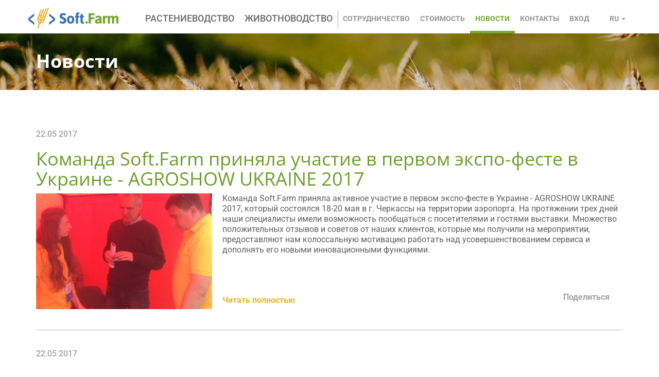

--- FILE ---
content_type: text/html; charset=UTF-8
request_url: https://www.soft.farm/ru/news?en%2Fnews=&page=29
body_size: 42528
content:
<!DOCTYPE html>
<html lang = "ru">
<head>
    <style>@import url(../css/frontend/scss/fonts.css);html{font-size:10px;-webkit-tap-highlight-color:rgba(0,0,0,0);font-family:sans-serif;-ms-text-size-adjust:100%;-webkit-text-size-adjust:100%}body{margin:0;color:#333;font-size:13px;font-family:'open_sansregular',Helvetica,Arial,sans-serif;line-height:1.428571429;background-color:#eef2f4}article,aside,details,figcaption,figure,footer,header,hgroup,main,menu,nav,section,summary{display:block}a{color:#457bb8;text-decoration:none;background-color:transparent}img{vertical-align:middle;border:0}button,input,optgroup,select,textarea{margin:0;color:inherit;font:inherit}button{overflow:visible}button,select{text-transform:none}button,html input[type='button'],input[type='reset'],input[type='submit']{cursor:pointer;-webkit-appearance:button}*{-webkit-box-sizing:border-box;-moz-box-sizing:border-box;box-sizing:border-box}*:before,*:after{-webkit-box-sizing:border-box;-moz-box-sizing:border-box;box-sizing:border-box}input,button,select,textarea{font-size:inherit;font-family:inherit;line-height:inherit}.img-responsive{display:block;height:auto;max-width:100%}.sr-only{position:absolute;width:1px;height:1px;margin:-1px;padding:0;border:0;overflow:hidden;clip:rect(0,0,0,0)}h1,h2,h3,h4,h5,h6,.h1,.h2,.h3,.h4,.h5,.h6{color:inherit;font-weight:500;font-family:inherit;line-height:1.1}h1,.h1,h2,.h2,h3,.h3{margin-top:18px;margin-bottom:9px}h2,.h2{font-size:27px}h3,.h3{font-size:23px}p{margin:0 0 9px}ul,ol{margin-top:0;margin-bottom:9px}.list-inline{margin-left:-5px;padding-left:0;list-style:none}.list-inline>li{display:inline-block;padding-right:5px;padding-left:5px}.container{margin-right:auto;margin-left:auto;padding-right:15px;padding-left:15px}.container:before,.container:after{content:' ';display:table}.container:after{clear:both}.row{margin-right:-15px;margin-left:-15px}.row:before,.row:after{content:' ';display:table}.row:after{clear:both}.col-xs-1,.col-sm-1,.col-md-1,.col-lg-1,.col-xs-2,.col-sm-2,.col-md-2,.col-lg-2,.col-xs-3,.col-sm-3,.col-md-3,.col-lg-3,.col-xs-4,.col-sm-4,.col-md-4,.col-lg-4,.col-xs-5,.col-sm-5,.col-md-5,.col-lg-5,.col-xs-6,.col-sm-6,.col-md-6,.col-lg-6,.col-xs-7,.col-sm-7,.col-md-7,.col-lg-7,.col-xs-8,.col-sm-8,.col-md-8,.col-lg-8,.col-xs-9,.col-sm-9,.col-md-9,.col-lg-9,.col-xs-10,.col-sm-10,.col-md-10,.col-lg-10,.col-xs-11,.col-sm-11,.col-md-11,.col-lg-11,.col-xs-12,.col-sm-12,.col-md-12,.col-lg-12{position:relative;min-height:1px;padding-right:15px;padding-left:15px}.col-xs-1,.col-xs-2,.col-xs-3,.col-xs-4,.col-xs-5,.col-xs-6,.col-xs-7,.col-xs-8,.col-xs-9,.col-xs-10,.col-xs-11,.col-xs-12{float:left}.col-xs-3{width:25%}.col-xs-4{width:33.3333333333%}.btn{display:inline-block;margin-bottom:0;padding:6px 12px;color:#71a4dd;font-size:11px;font-family:'open_sansbold',sans-serif;line-height:1.428571429;white-space:nowrap;text-align:center;text-transform:uppercase;vertical-align:middle;border:2px solid #94bdeb;border-radius:20px;background:0;background-image:none;cursor:pointer;-webkit-user-select:none;-moz-user-select:none;-ms-user-select:none;user-select:none;touch-action:manipulation}.fade{opacity:0;-webkit-transition:opacity .15s linear;-o-transition:opacity .15s linear;transition:opacity .15s linear}.collapse{display:none}.nav{margin-bottom:0;padding-left:0;list-style:none}.navbar{position:relative;min-height:30px;margin-bottom:18px;border:1px solid transparent}.navbar:before,.navbar:after{content:' ';display:table}.navbar:after{clear:both}.navbar-header:before,.navbar-header:after{content:' ';display:table}.navbar-header:after{clear:both}.navbar-collapse{padding-right:15px;padding-left:15px;border-top:1px solid transparent;box-shadow:inset 0 1px 0 rgba(255,255,255,0.1);overflow-x:visible;-webkit-overflow-scrolling:touch}.navbar-fixed-top .navbar-collapse,.navbar-fixed-bottom .navbar-collapse{max-height:340px}.container>.navbar-header,.container>.navbar-collapse,.container-fluid>.navbar-header,.container-fluid>.navbar-collapse{margin-right:-15px;margin-left:-15px}.navbar-fixed-top,.navbar-fixed-bottom{position:fixed;left:0;right:0;z-index:1030}.navbar-fixed-top{top:0;border-width:0 0 1px}.navbar-brand{float:left;height:30px;padding:6px 15px;font-size:17px;line-height:18px}.navbar-toggle{position:relative;float:right;margin-top:-2px;margin-right:15px;margin-bottom:-2px;padding:9px 10px;border:1px solid transparent;border-radius:2px;background-color:transparent;background-image:none}.navbar-toggle .icon-bar{display:block;width:22px;height:2px;border-radius:1px}.navbar-toggle .icon-bar+.icon-bar{margin-top:4px}.navbar-nav{margin:3px -15px}.navbar-default{border-color:#457bb8;background-color:#457bb8}.navbar-default .navbar-brand{color:#fff}.navbar-default .navbar-toggle{border-color:#ddd}.navbar-default .navbar-toggle .icon-bar{background-color:#888}.navbar-default .navbar-collapse,.navbar-default .navbar-form{border-color:#457bb8}.modal{position:fixed;top:0;left:0;bottom:0;right:0;z-index:1050;display:none;outline:0;overflow:hidden;-webkit-overflow-scrolling:touch}.navbar-nav>li{float:left}@media(min-width:768px){.navbar-nav{float:left;margin:0}.navbar-toggle{display:none}.navbar-header{float:left}.navbar-collapse{border-top:0}}.dropdown-menu{position:absolute;display:none}@media(min-width:1200px){.container{width:1170px}}.navbar-nav>li>a{line-height:18px}.guest-layout .navbar-default .navbar-nav{display:block}.nav>li>a{display:block}.caret{display:inline-block;width:0;height:0;margin-left:2px;vertical-align:middle;border-top:4px dashed;border-top:4px solid;border-right:4px solid transparent;border-left:4px solid transparent}.language-en,.language-ru,.language-uk,.language-pl,.language-nl,.language-az{padding-left:30px !important}:root{--main-font-family:'Roboto','Trebuchet MS',sans-serif}.more{border:2px solid #fff;height:51px;font-size:24px;font-family:'open_sanslight','Helvetica',sans-serif;line-height:47px;color:#fff;padding:0 45px;border-radius:26px;display:inline-block}.more:hover{background:rgba(255,255,255,0.2);text-decoration:none;color:#fff}.more-btn{border:2px solid #457bb8;width:225px;height:45px;font-size:17px;color:#457bb8;line-height:41px;text-align:center;display:block;margin:40px auto 0;border-radius:23px}.more-btn:hover{text-decoration:none;background-color:rgba(69,123,184,0.2)}body.guest{background:#fff}.header-news .title{font-size:36px;font-family:Tahoma,sans-serif;font-weight:bold;margin:0}.news-block .title-block{font-size:36px}.header-news{padding:47px 0 37px 0}.news-block .info-block>img.img{width:100%;max-width:100%;height:auto;display:block;min-height:570px}@media(max-width:767px){.news-block .info-block>img.img{min-height:55vw}}.news-block p{font-size:16px}.news-block .img-block{display:table-cell;width:30%;max-width:100%;vertical-align:top}@media(max-width:767px){.breadcrumb{max-height:40px}}html,body{height:100%}table{min-width:100%}button:focus,input:focus,a:focus{outline:0}.slider-capture,.carousel-caption p,.banner p{margin-bottom:25px;color:#fff;font-size:36px;font-family:'open_sanslight',sans-serif;line-height:1.16}.slider-capture strong,.carousel-caption p strong,.banner p strong{font-weight:400;font-family:'open_sanssemibold',sans-serif}.carousel-control,.guest-layout .left.carousel-control,.site-about .left.carousel-control,.guest-layout .right.carousel-control,.site-about .right.carousel-control,.guest-layout .carousel-control,.site-about .carousel-control{z-index:99;text-indent:-9999px;cursor:pointer;opacity:1;overflow:hidden}.filter-aligning table tr td,.filter-aligning table tr th,.herd-list table tr td,.herd-list table tr th{min-width:100px}.herd-list .table .filters th:first-child{min-width:70px}@-moz-document url-prefix(){.herd-list .table .filters th:first-child{border-left:0}}.herd-list .table .filters .input-cell .form-control{height:36px;padding-left:9px}.herd-list .table tr[data-new] .input-cell .form-control{box-sizing:border-box}.herd-list .table .input-cell .form-control{height:37px}.herd-list .table .input-cell .form-control:focus{height:37px}#general-report-filter label{display:inline-block;margin-top:5px;padding-right:5px !important}#general-report-filter select{padding-left:0}#general-report-filter #generalreportsearch-locationblockid{margin-left:-10px}.meat-delivery-list #item-list .table-wrapper .table,.accounting-livestock-list #item-list .table-wrapper .table,.full-width-list #item-list .table-wrapper .table{width:100%}.btn-geolocation-disease,.btn-geolocation-weed,.btn-geolocation-pest,.template-download .btn.btn-geolocation,.template-upload .btn.btn-geolocation,.image-cell .btn.btn-geolocation{position:relative;z-index:9999;width:22px;height:22px;background:url(../css/frontend/images/geoloc.png) no-repeat;cursor:pointer}.btn-geolocation-disease{width:22px;background:url(../css/frontend/images/threats/disease.png) no-repeat}.btn-geolocation-weed{width:22px;background:url(../css/frontend/images/threats/weed.png) no-repeat}.btn-geolocation-pest{width:22px;background:url(../css/frontend/images/threats/pest.png) no-repeat}.template-download .btn.btn-geolocation,.template-upload .btn.btn-geolocation,.image-cell .btn.btn-geolocation{float:left;margin:5px;border:0;border-radius:0}.template-download .btn.btn-geolocation:hover,.template-download .btn.btn-geolocation:focus,.template-download .btn.btn-geolocation:active,.template-upload .btn.btn-geolocation:hover,.template-upload .btn.btn-geolocation:focus,.template-upload .btn.btn-geolocation:active,.image-cell .btn.btn-geolocation:hover,.image-cell .btn.btn-geolocation:focus,.image-cell .btn.btn-geolocation:active{border:0;background-color:transparent;outline:0}.btn-geolocation-pos{position:absolute;top:3px;left:3px;display:none}.btn-geolocation-pos.active{transform:scale(1.2)}.icon{display:inline-block;background:url("../css/frontend/images/icon.png") no-repeat}.icon-remove{width:16px;height:22px;background-position:0 -119px}.icon-search{width:15px;height:15px;background-position:0 -151px}.icon-close{width:18px;height:18px;background-position:0 -176px}.icon-copy{width:16px;height:18px;background-position:0 -53px}.icon-download{width:19px;height:22px;margin-top:-3px;margin-right:2px;vertical-align:middle;background-position:0 -451px}.icon-delete{position:relative;top:5px;width:16px;height:18px;background-position:0 -293px}.icon-del{position:relative;top:5px;width:20px;height:19px;background-position:0 -120px}.icon-edit{position:relative;top:2px;width:16px;height:16px;background-position:0 -264px}.icon-view{width:16px;height:20px;background-position:0 -208px}.icon-ok{width:16px;height:12px;background-position:0 -26px}.icon-cancel{width:20px;height:20px;margin-right:2px;vertical-align:middle;background-position:0 -381px}.icon-confirm{width:20px;height:20px;margin-right:2px;vertical-align:middle;background-position:0 -338px}.icon-cancel-sync{position:relative;top:-2px;width:20px;height:18px;margin-right:2px;vertical-align:middle;background-position:0 -512px}.icon-allow-sync{position:relative;top:-2px;width:20px;height:18px;margin-right:2px;vertical-align:middle;background-position:0 -484px}.icon-enter{width:16px;height:16px;margin-right:10px;background-position:0 -234px}.icon-export{position:relative;top:2px;width:12px;height:12px;margin-right:5px;background-position:0 -297px}.icon-update{position:relative;top:2px;width:20px;height:20px;margin-right:5px;background:url(../css/frontend/images/update-single.svg) no-repeat center center}.show-icon{position:relative;width:21px;height:20px;text-indent:-999px;background-position:0 -416px;overflow:hidden}.disabled-icon{cursor:not-allowed;filter:brightness(0) saturate(100%) invert(88%) sepia(16%) saturate(175%) hue-rotate(196deg) brightness(94%) contrast(87%)}.field-kindid label{display:inline-block;margin-top:5px}.transparent-cell{outline:none !important}.transparent-cell:hover{background-color:transparent !important}.styled-checkbox-wrap{position:relative;display:inline-block;height:40px}.styled-checkbox-wrap .label-styled-checkbox{position:absolute;top:1px;left:0;width:31px;height:31px;border:2px solid #5c91cd;border-radius:3px;background:#eef2f4;cursor:pointer}.styled-checkbox-wrap .label-styled-checkbox:after{position:absolute;top:9px;left:9px;content:'';width:12px;height:7px;border:4px solid #4a7ab5;border-top:0;border-right:0;background:transparent;opacity:.2;transform:rotate(-45deg)}.styled-checkbox-wrap .label-styled-checkbox:hover::after{opacity:.6}.styled-checkbox-wrap input[type='checkbox']:checked+.label-styled-checkbox:after{opacity:1}#create-animal-modal .modal-dialog{max-height:80vh !important;margin:60px auto}#create-animal-modal .scroll-body{height:650px}.loader-wrap{position:absolute;top:0;left:0;bottom:0;right:0;z-index:9997;text-align:center;background:rgba(238,242,244,0.75)}.loader{position:absolute;top:50%;left:50%;width:200px;height:250px;background:url("../css/frontend/images/loading.gif") no-repeat center center;transform:translate(-50%,-50%)}.loader_button{position:relative}.loader_button::after{position:absolute;top:0;left:0;content:'';display:block;width:100%;height:100%;background:url("../css/frontend/images/loading.gif") no-repeat center center;background-size:auto 90%}.has-error .help-block,.has-error .control-label,.has-error .radio,.has-error .checkbox,.has-error .radio-inline,.has-error .checkbox-inline,.has-error.radio label,.has-error.checkbox label,.has-error.radio-inline label,.has-error.checkbox-inline label{color:#ec7979}.badge.badge-orange{background-color:#f6b243}.badge.badge-red{background-color:#dc3545}.badge.badge-blue{background-color:#457bb8}.badge.badge-green{background-color:#78a938}.badge.badge-gray{background-color:#909090}.neumorphism-toggle{position:relative;transform:scale(var(--scale,1)) translateZ(0);transition:transform .3s}.neumorphism-toggle input{display:none}.neumorphism-toggle input+label{position:relative;display:inline-block;width:auto;margin-bottom:0;padding-top:3px;border-radius:9px;cursor:pointer;transition:box-shadow .4s}.neumorphism-toggle input+label:before{position:absolute;top:0;left:0;bottom:0;right:0;content:'';border-radius:inherit;opacity:var(--gradient,0);transition:opacity .4s}.neumorphism-toggle input+label .switch{position:relative;z-index:1;display:inline-block;width:34px;height:14px;vertical-align:top;border-radius:11px;background:var(--primari-switch,#dcdce3)}.neumorphism-toggle input+label .switch:before{position:absolute;top:0;left:0;bottom:0;right:0;content:'';border-radius:inherit;background:var(--primari-switch,#dcdce3);transition:opacity .4s}.neumorphism-toggle input+label .switch .dot{position:absolute;top:-3px;left:-1px;width:20px;height:20px;border-radius:50%;background:#787c8f;transform:translateX(var(--offset,0));transition:transform .4s,box-shadow .4s}.neumorphism-toggle input+label .switch .dot:before{position:absolute;top:0;left:0;bottom:0;right:0;content:'';border-radius:inherit;background:#457bb8;opacity:var(--gradient,0);transition:opacity .4s}.neumorphism-toggle input+label span{display:inline-block;margin-top:-3px;margin-left:7px;color:#3a3c46;font-size:16px;line-height:19px}.neumorphism-toggle input:checked+label{--offset:18px;--text:#404660;--gradient:1;--light-shadow:rgba(255,255,255,0.8);--light-shadow-2:rgba(255,255,255,0.1);--primari-switch:#acc4dc}.nav-tabs--new{padding:0 .5px;border:1px solid #e6e6e6;border-radius:4px}.nav-tabs--new>li{margin-bottom:0}.nav-tabs--new>li>a{display:inline-block;margin:1px .5px;padding:6px 33px;color:#457bb8;font-weight:500;font-size:15px;font-family:var(--main-font-family);line-height:18px;border:none !important;border-radius:3px}.nav-tabs--new>li>a:hover,.nav-tabs--new>li>a:focus{color:#fff;background:#3c6ba0}.nav-tabs--new>li.active>a,.nav-tabs--new>li.active>a:hover,.nav-tabs--new>li.active>a:focus{color:#fff;background:#3c6ba0}@media(max-width:899px){.nav-tabs--new>li>a{padding:6px 12px}}.form-item{position:relative;display:flex;margin-bottom:32px;color:#787c8f;font-size:16px;line-height:19px}.form-item__left{position:relative;width:43%;padding-right:24px}.form-item__left--required:after{position:relative;content:'*';display:inline-block;width:4px;height:8px;margin-left:2px;color:#ff8400;font-size:13px}.form-item__right{position:relative;width:57%;color:#3a3c46}.form-item__right .form-group{display:block;width:100%;margin-bottom:0}.form-item__right label{display:none}.form-item__reset{position:absolute;top:0;right:0;color:#457bb8;font-size:16px;font-family:var(--main-font-family);line-height:19px}.form-item__link{margin-top:4px;margin-left:auto}.form-item--field{align-items:center;margin-bottom:1px}.form-item--field .form-item__left{padding-bottom:15px}.form-item--linked{flex-direction:column}.form-item:last-child{margin-bottom:0}.form-item-datepickers{display:flex !important;align-items:center}.form-item-datepickers__left{position:relative;margin-right:5px}.form-item-datepickers__right{position:relative;margin-left:5px}.form-item-datepickers__placeholder{position:absolute;top:-8px;left:7px;z-index:2;padding:0 4px;color:#787c8f;font-size:12px;font-family:var(--main-font-family);background:#fff}.form-item-datepickers .mx-input-icon__calendar{width:38px;background-image:url(/css/frontend/images/agroplan/calendar-datepicker.svg)}.form-item .form-control{width:100%;height:auto;padding:9.5px 12px;color:#3a3c46;font-size:16px;line-height:19px;border:1px solid #e6e6e6;border-radius:4px;background:#fff}.form-item .form-control::placeholder{color:#3a3c46}.form-item .checkbox input{position:relative;margin-left:0}.form-item .vue-select2-container{width:100%}.form-item .vue-select2-container+.dynamic-placeholder{position:absolute;top:-9px;left:9px;padding:0 5px;color:#999;font-size:11px;background:#fff}.form-item .vue-select2-container .close-button{top:16px}.form-item .vue-select2-container .unhandled-value{top:10px}.form-item .select2-container{width:100% !important;height:40px !important;min-height:40px !important}.form-item .select2-container.select2-container--disabled .select2-selection--single{background:#fff}.form-item .select2-container .select2-selection{height:40px;min-height:40px;padding-top:9px !important;border:1px solid #e6e6e6 !important;border-radius:4px !important;box-shadow:none !important}.form-item .select2-container .select2-selection:focus{outline:0}.form-item .select2-container .select2-selection span:nth-child(1){color:#323232;font-size:16px;font-family:var(--main-font-family)}.form-item .select2-container .select2-selection span:nth-child(2){height:40px !important}@media(max-width:500px){.form-item{flex-wrap:wrap;margin-bottom:12px}.form-item .form-item__left,.form-item .form-item__right{width:100%}.form-item .form-item__left{padding-bottom:8px}}.btn--iconed svg{margin-right:8px}.btn--iconed span{display:inline-flex;align-items:center}.btn-blue{color:#457bb8;border:2px solid #457bb8;background:#fff}.btn-blue:hover{color:#fff;border:2px solid #457bb8;background:#457bb8}.btn-blue:hover path{fill:white}.weather-tabs{display:flex;height:calc(100% - 25px);overflow:hidden}.weather-tabs .tab-content,.weather-tabs .tab-pane,.weather-tabs .tab-pane>.row{height:100%;overflow:hidden}.weather-tabs .weather-charts{height:100%;padding-bottom:15px;overflow:auto}@media(max-width:1200px){.weather-tabs .weather-charts{height:auto}}.welcome-page,.site-contact,.site-terms-and-conditions,.site-cost,.organization-list,.site-collaboration,.contact,.main-sidebar>.site-about{height:100%;overflow:hidden;overflow-y:auto}.terms-content,.individual-form-wrapper{height:100%;overflow:hidden}.news-page{height:100%;overflow:hidden;overflow-y:auto}#st_gdpr_iframe{top:-10px;line-height:0;visibility:hidden;opacity:0}#subscription-chart-filter{width:100%}#subscription-chart-filter .form-group{margin-left:8px}#subscription-chart-filter .form-group:first-child{margin-left:0}#subscription-chart-filter .form-group .control-label{float:left;width:auto;margin-top:7px;margin-right:8px;padding:0}#subscription-chart-filter .form-group .col-fix{width:auto;max-width:120px}#subscription-chart-filter .form-group .select2,#subscription-chart-filter .form-group .form-control{max-width:120px}@media(max-width:1500px){#subscription-chart-filter .form-group{margin-bottom:8px}}@media(max-width:767px){#subscription-chart-filter .form-group{margin-left:0}#subscription-chart-filter .form-group .col-fix{width:100%;max-width:100%}#subscription-chart-filter .form-group .select2,#subscription-chart-filter .form-group .form-control{width:100%;max-width:100%}}.dots-dropdown{position:relative;height:24px}.dots-dropdown__button{display:inline-block;width:24px;height:24px;padding:0;border:0;border-radius:4px;background:0;box-shadow:none;transition:all .2s}.dots-dropdown__button:hover{background:#eef2f4}.dots-dropdown__button svg{width:100%;height:100%}.dots-dropdown__list{position:absolute;top:calc(100%+3px);right:0;z-index:2;min-width:174px;padding:19px 24px 19px 12px;border:1px solid #e6e6e6;border-radius:4px;background:#fff;box-shadow:0 16px 24px rgba(0,0,0,0.06),0 2px 6px rgba(0,0,0,0.04),0 0 1px rgba(0,0,0,0.04);visibility:hidden;opacity:0;transition:all .2s}.dots-dropdown__item{margin-bottom:19px}.dots-dropdown__item:last-child{margin-bottom:0}.dots-dropdown__item a{display:flex;color:#323232;font-weight:normal;font-size:16px;line-height:19px}.dots-dropdown__item .tooltip-new{margin-left:4px}.dots-dropdown:hover .dots-dropdown__list{visibility:visible;opacity:1}.tooltip-new{display:inline-block;width:16px;height:16px;color:#787c8f}.modal-new__title{display:block;margin:0 0 10px;color:#3a3c46;font-weight:500;font-size:24px;line-height:28px}.modal-new__description{margin-top:15px;margin-bottom:0;color:#787c8f;font-size:16px;line-height:19px}.modal-new .modal-content{display:flex;flex-direction:column;max-height:calc(100vh - 40px);padding:24px 0 24px 24px;font-family:var(--main-font-family);border:0;border-radius:4px;background:#fff;box-shadow:0 16px 24px rgba(0,0,0,0.06),0 2px 6px rgba(0,0,0,0.04),0 0 1px rgba(0,0,0,0.04);overflow:hidden}.modal-new .close{top:7px;right:12px;color:#787c8f;font-weight:100;font-size:31px;font-family:var(--main-font-family);opacity:1}.modal-new-body{height:100%;margin-top:21px;padding-right:24px;overflow:auto}.modal-new .form-item{margin-bottom:21px}.modal-new .form-item:last-child{margin-bottom:0}.modal-new-actions{display:flex;align-items:center;margin-top:45px}.modal-new-actions .btn{margin-right:10px;padding:8px 22px;font-size:12px;line-height:14px}.modal-new-actions .btn-clean{padding:0;color:#a5a7b8 !important;font-weight:normal;font-size:16px;line-height:19px;text-transform:none;border:none !important;box-shadow:none !important}@media(max-width:767px){.modal-new{top:45px !important;height:calc(100vh - 45px) !important}.modal-new-body{padding-right:16px}.modal-new .modal-wrapper{vertical-align:top}.modal-new .modal-content{width:100% !important;height:100%;max-height:calc(100vh - 45px);margin:0;padding:16px 0 16px 16px;border-radius:0}}.guest-layout .site-about .jumbotron{padding:0;padding-top:60px}.guest-layout .navbar-default{padding-top:15px;border:none !important;border-color:transparent;background:#fff}.guest-layout .navbar-default .navbar-nav{display:inline-block;float:none}.guest-layout .navbar-default .navbar-nav>li>a{color:#979696}.guest-layout .navbar-default .navbar-collapse{margin-bottom:-5px;padding-top:6px}@media(max-width:991px){.guest-layout .navbar-default .container{width:auto}}@media(max-width:767px){.guest-layout .navbar-default{padding-bottom:10px}}.guest-layout #header-collapse .navbar-right>li:first-child:before{content:'';display:inline-block;float:left;width:1px;height:35px;background-color:#aeaeae}@media(max-width:767px){.guest-layout #header-collapse .navbar-right>li:first-child:before{width:0}}.guest-layout #header-collapse .navbar-right>li .dropdown-menu{margin-left:0;padding:0;border-top:1px solid #fff;border-radius:0;background-color:#fff;box-shadow:0 5px 5px rgba(0,0,0,0.1)}.guest-layout #header-collapse .navbar-right>li .dropdown-menu li:nth-child(2n){background:#f2f2f2}.guest-layout #header-collapse .navbar-right>li .dropdown-menu a{color:#6b6b6b;line-height:26px !important}.guest-layout #header-collapse .navbar-right>li .dropdown-menu a:hover,.guest-layout #header-collapse .navbar-right>li .dropdown-menu a:focus{color:#fff;background:#aaa}.guest-layout #header-collapse .navbar-right>li>a{display:block;padding-bottom:15px;font-weight:700;font-size:14px;font-family:var(--main-font-family);text-transform:uppercase;border-bottom:5px solid transparent;background:0}.guest-layout #header-collapse .navbar-right>li>a:hover,.guest-layout #header-collapse .navbar-right>li>a:active,.guest-layout #header-collapse .navbar-right>li>a:focus{color:#75a82f;border-bottom-color:#75a82f;transition:all .4s}@media(max-width:991px){.guest-layout #header-collapse .navbar-right>li>a{font-size:12px}}@media(max-width:845px){.guest-layout #header-collapse .navbar-right>li>a{padding-right:0;padding-left:10px}}@media(max-width:767px){.guest-layout #header-collapse .navbar-right>li>a{padding-right:15px}}.guest-layout #header-collapse .navbar-right>li.active>a{color:#75a82f;border-bottom-color:#75a82f;transition:all .4s}.guest-layout #header-collapse .nav-left>li>a{padding-bottom:15px;color:#6b6b6b;font-weight:500;font-size:18px;font-family:var(--main-font-family);text-transform:uppercase;border-bottom:5px solid transparent;background-color:#fff}.guest-layout #header-collapse .nav-left>li>a:hover,.guest-layout #header-collapse .nav-left>li>a:active{color:#3c74b1;border-bottom-color:#3c74b1;background-color:#fff;transition:all .4s}@media(max-width:991px){.guest-layout #header-collapse .nav-left>li>a{font-size:16px}}@media(max-width:893px){.guest-layout #header-collapse .nav-left>li>a{font-size:14px}}.guest-layout #header-collapse .nav-left>li.active>a{color:#3c74b1;border-bottom-color:#3c74b1;background-color:#fff;transition:all .4s}@media(max-width:991px){.guest-layout #header-collapse .nav-left{float:left}}@media(max-width:767px){.guest-layout #header-collapse .nav-left{float:none}}@media(max-width:767px){.guest-layout #header-collapse{margin-top:10px}}.guest-layout .navbar-fixed-top{text-align:right;box-shadow:0 0 5px rgba(0,0,0,0.2);transition:all 1s ease-in-out}.guest-layout .navbar-fixed-top>*{transition:all 1s ease-in-out}.guest-layout .navbar-fixed-top.scroll{padding:0}@media(max-width:1200px){.guest-layout .navbar-fixed-top{top:0;padding-bottom:10px;border-width:0 0 1px}}.guest-layout .scroll .navbar-brand{width:41px;height:31px;margin-top:5px;background:url("../css/frontend/images/logo_scroll.png") no-repeat}.guest-layout .navbar-brand{width:197px;height:40px;text-align:left;text-indent:-999px;background:url(/css/frontend/images/logo_guest.webp) no-repeat;overflow:hidden}@media(max-width:999px){.guest-layout .navbar-brand{margin-left:15px !important}}.guest-layout .carousel-indicators,.site-about .carousel-indicators{display:none}.guest-layout .dropdown{position:relative;z-index:999}.guest-layout .left.carousel-control,.site-about .left.carousel-control{background:url(../css/frontend/images/left.png) no-repeat right center}.guest-layout .right.carousel-control,.site-about .right.carousel-control{background:url(../css/frontend/images/right.png) no-repeat left center}.guest-layout .carousel-inner>.item>img,.site-about .carousel-inner>.item>img{position:absolute;left:50%;bottom:0;width:auto;min-width:100%;max-width:none;min-height:550px;transform:translateX(-50%)}.guest-layout .carousel-inner>.item,.site-about .carousel-inner>.item{position:relative}.navbar-brand{display:inline-block;width:54px;height:30px;text-indent:-999px;background:url("../css/frontend/images/logo.png") no-repeat center center;overflow:hidden}#main-menu>li>a,#main-menu-right>li>a{padding:6px 10px;font-size:12px;text-transform:uppercase}@media(max-width:1200px){#main-menu>li>a,#main-menu-right>li>a{padding:6px 5px}}@media(max-width:1100px){#main-menu>li>a,#main-menu-right>li>a{font-size:11px}}#header-collapse.navbar-collapse #main-menu-option{margin-left:auto}@media(min-width:1201px){#header-collapse.navbar-collapse{display:flex !important}}@media(min-width:1201px){.guest-layout #header-collapse.navbar-collapse{display:block !important}}.navbar-nav>li>.dropdown-menu{margin-left:0;padding:0;border-top:1px solid #3b6799;border-bottom:0;border-radius:0;background-color:#346aaa;box-shadow:none}.navbar-nav>li>.dropdown-menu a{padding:6px 10px;color:#fff}.navbar-nav>li>.dropdown-menu a:hover,.navbar-nav>li>.dropdown-menu a:focus{background-color:#457bb9}.navbar-nav>li>.dropdown-menu a span{padding-right:5px}.navbar-nav .references>a,.navbar-nav .settings>a,.navbar-nav .help>a,.navbar-nav .crop-husbandry>a,.navbar-nav .animal-husbandry>a{display:block;width:35px;height:30px;background-repeat:no-repeat;background-position:8px 6px}.navbar-nav .references>a:hover,.navbar-nav .settings>a:hover,.navbar-nav .help>a:hover,.navbar-nav .crop-husbandry>a:hover,.navbar-nav .animal-husbandry>a:hover{opacity:.9}.navbar-nav .references>a .caret,.navbar-nav .settings>a .caret,.navbar-nav .help>a .caret,.navbar-nav .crop-husbandry>a .caret,.navbar-nav .animal-husbandry>a .caret{display:none}.navbar-nav .help a{background-image:url(../css/frontend/images/ask.svg)}.navbar-nav .settings>a{background-image:url(../css/frontend/images/gear.svg)}.navbar-nav .references>a{background-image:url(../css/frontend/images/books-stack.svg)}.icon-animal{background-image:url(../css/frontend/images/pig.svg)}.icon-grain{background-image:url(../css/frontend/images/oat.svg)}.icon-husbandry{display:block;float:left;width:25px;height:25px;background-repeat:no-repeat;background-position:0 0}#main-menu-right li:last-child #w2{right:0;padding:0}#main-menu-right #w2{right:auto;padding:0}#main-menu-right #w2>li{width:auto}#main-menu-right #w2>li a{padding:8px 10px}.carousel-caption{top:47%;text-align:left;transform:translateY(-47%)}.banner{margin:65px 0;padding:70px 0;text-align:center;background:url("../css/frontend/images/banner.jpg") no-repeat center top}.site-about .jumbotron{padding:10px}.site-about .carousel-caption{top:20px;left:0;right:0;padding:0 100px;text-align:center;transform:translateY(0)}.site-about .banner{margin:0;color:#fff;background:url("../css/frontend/images/banner-about.jpg") no-repeat center top}.site-about .banner .sub-title{margin:0 0 5px;color:#fff;font-size:18px;font-family:'open_sansbold'}.site-about .banner .btn{margin-top:25px;padding:5px 40px;font-weight:500;font-size:22px;font-family:var(--main-font-family);border:2px solid #fff;background:transparent}.site-about .banner p{max-width:700px;margin:0 auto 50px;font-size:18px;font-family:var(--main-font-family);line-height:1.5}.site-about .banner .title{margin-top:40px;margin-bottom:25px;color:#fff;font-weight:400;font-size:36px;font-family:var(--main-font-family)}#contact-form #contactform-verifycode{float:right}#contact-form #contactform-verifycode-image{margin-top:-10px}.has-error .form-control{border:1px solid #ec7979;border-radius:2px}.has-error .control-label{color:#ec7979}.has-error .select2-selection{border:1px solid #ec7979 !important}.select2-container{width:inherit !important}.select2-container input{max-width:100% !important}.ndvi-container .select2-container,#yii-tab .select2-container,.dashboard-search .select2-container{width:100% !important}.ndvi-container .select2-container input,#yii-tab .select2-container input,.dashboard-search .select2-container input{max-width:100% !important}.select2-selection{height:32px !important;padding:6px 12px !important;border:1px solid #ccc !important;border-radius:2px !important;box-shadow:inset 0 1px 1px rgba(0,0,0,0.075) !important}.select2-selection span:nth-child(1){padding:0 !important;line-height:1.42857143 !important}.select2-selection span:nth-child(2){height:32px !important}.terms-headers{margin-top:35px}.field-survey-threat-image-thumbnail{width:170px}.width-40{width:40%}@media(min-width:1300px){.guest-align{padding:0 80px 0}}@media(min-width:1299px) and (max-width:1446px){.guest-align{padding:0}}@media(min-width:989px) and (max-width:1137px){.guest-align{width:440px}}@media(max-width:991px){.certification p{padding:0 30px 0}}@media(min-width:768px){#sheet-info-modal .modal-dialog{width:765px}#sheet-info-modal .modal-body .form-control{width:542px}.intl-tel-input .country-list{max-height:200px !important}}@media(max-width:1700px){.site-about .carousel-caption{top:20px;transform:translateY(0)}.site-about .right.carousel-control{background:url("../css/frontend/images/right.png") no-repeat center 85px}.site-about .left.carousel-control{background:url("../css/frontend/images/left.png") no-repeat center 85px}}@media(max-width:1400px){.guest-layout .right.carousel-control{background:url("../css/frontend/images/right.png") no-repeat center center}.guest-layout .left.carousel-control{background:url("../css/frontend/images/left.png") no-repeat center center}.fht-tbody div[class^='form-group dialog field-soiltype']{right:36px;min-width:170px}}@media(min-width:1680px){.carousel-caption{padding-bottom:90px}}@media(min-width:1200px){.carousel-caption{right:34%}}@media(max-width:1600px){.mineral-grid .table-wrapper th:nth-child(2),.mineral-grid .table-wrapper td:nth-child(2){max-width:80px;word-wrap:break-word}}@media(min-width:940px) and (max-width:1200px){.carousel-caption{right:20%}.carousel-caption p{font-size:30px}}@media(max-width:940px){.carousel-caption p{font-size:24px}}@media(max-width:740px){.guest-layout .left.carousel-control,.guest-layout .right.carousel-control{display:none}.carousel-caption{left:10%;right:10%}.guest-layout .carousel-indicators{display:block}.guest-layout .navbar-fixed-top,.guest-layout .navbar-fixed-top.scroll{padding:8px 10px;-webkit-box-sizing:border-box;-moz-box-sizing:border-box;box-sizing:border-box}.guest-layout .navbar-toggle{margin-top:4px}.guest-layout .scroll .navbar-brand,.guest-layout .navbar-fixed-top.scroll .navbar-toggle{margin-top:0}#map-canvas{height:400px}.banner,.header-contact,.site-about .banner,.site-collaboration .banner{-webkit-background-size:cover;background-size:cover}.map{margin-bottom:15px}.row-img .sub-title{font-size:26px}}@media(max-width:542px){.header-terms{padding:0}}@media(max-height:821px){.dropdown.references .dropdown-menu{max-height:calc(100vh - 40px);overflow:auto}}@media(max-width:1200px){.dropdown.references .dropdown-menu{max-height:initial;overflow:initial}}@media(max-height:800px){.guest .modal-dialog .title{margin-bottom:10px}#form-signup p.required{margin-bottom:0}#form-signup label{font-size:13px}#form-signup .form-group{margin-bottom:5px}.guest .modal-body{top:-20px}}@media(max-width:768px){.guest-layout .navbar-nav{display:block}.guest-layout #header-collapse .navbar-right>li>a{display:inline-block}.navbar-fixed-top .navbar-collapse,.navbar-fixed-bottom .navbar-collapse{max-height:none}.guest #header-collapse .nav>li>a,.guest #header-collapse .nav>li>a:hover,.guest #header-collapse .nav>li.active>a{border-bottom:none !important}.guest #main-menu-right .dropdown:hover .dropdown-menu{display:none}.guest #main-menu-right .dropdown.open:hover .dropdown-menu{display:block}.news-block .img-block{display:block;width:100%}.news-block .content-block{display:block;width:100%;padding:20px 0 50px 0}.news-block .content-block .info-row{left:0}.main{margin-left:0 !important}.guest-layout #header-collapse .navbar-right>li:first-child:before{height:0}}@media(max-height:600px){.form-block{padding:20px}.modal-dialog{max-width:93%}.guest-layout .navbar-toggle{margin-top:4px}.guest-layout .scroll .navbar-brand,.guest-layout .navbar-fixed-top.scroll .navbar-toggle{margin-top:0}}@media(max-width:999px){.guest-layout .navbar-nav{display:block !important}.guest #header-collapse .nav>li>a,.guest #header-collapse .nav>li>a:hover,.guest #header-collapse .nav>li.active>a{border-bottom:none !important}}@media(max-width:480px){.jumbotron{padding-top:50px}.site-collaboration .banner .btn{max-width:100%;font-size:14px}.site-collaboration .banner .sub-title{margin-bottom:20px;font-size:18px}}@media(max-width:998px){.partner-center,.partner-left,.partner-right{margin:5px auto;text-align:center}.partner-right{padding:0}.partner-left{margin-top:-10px}.partner-center h4{font-size:16px}.partners .block-title{width:auto;margin:25px auto}}@media(max-width:1200px){.navbar-header{float:none}.navbar-left,.navbar-right{float:none !important}.navbar-toggle{display:block;margin:5px}.navbar-toggle:hover,.navbar-toggle:focus{background-color:#3c6a9f !important}.navbar-toggle .icon-bar{background-color:#fff}.navbar-collapse{border-top:1px solid transparent;box-shadow:inset 0 1px 0 rgba(255,255,255,0.1)}.navbar-collapse.collapse{display:none !important}.navbar-nav{float:none !important;margin-top:7.5px}.navbar-nav>li{float:none}.navbar-nav>li>a{padding-top:10px;padding-bottom:10px}.collapse.in{display:block !important}.navbar-brand{background-position:bottom right}#main-menu-option li{float:left}}@media(max-height:650px){.navbar-nav>li>.dropdown-menu a{padding:3px 10px;font-size:12px}}@media(min-width:1000px){.completed-jobs-filter-align{text-align:right}}@media(max-width:1000px){.completed-jobs-filter-align{margin-top:15px;margin-left:-15px;text-align:left}}@media(max-width:1150px){#counterParty{width:calc(100% - 50px)}}@media(min-width:769px){.main-sidebar{margin-left:165px}body.closed .main{margin-left:65px}}@media(max-width:765px){#sheet-info-modal #seeding-container{overflow:auto}}.section1{padding-top:251px;padding-bottom:175px;color:#fff;background-image:url(../css/frontend/images/banner_2022.webp);background-repeat:no-repeat;background-position:0 65px}.section1 .title{font-weight:900;font-size:42px;font-family:var(--main-font-family);line-height:42px}@media(max-width:550px){.section1 .title{font-size:28px;line-height:36px}}.section1 .subtitle{margin-top:22px;margin-bottom:46px;font-size:22px;font-family:var(--main-font-family);line-height:30px}@media(max-width:550px){.section1 .subtitle{margin-top:33px;font-size:16px;line-height:26px}}@media(min-width:1921px){.section1{background-position:0 65px;background-size:cover}}@media(max-width:1400px){.section1{background-position:-358px 65px}}@media(max-width:1200px){.section1{background-position:-358px 69px}}@media(max-width:1000px){.section1{background-position:-537px 69px}}@media(max-width:500px){.section1{background-image:url(../css/frontend/images/banner_2022_mobile.webp);background-position:60.5% 69px}}@media(max-width:740px){.section1{background-position:60.5% 59px}}@media(max-width:700px){.section1{background-position:60.5% 59px}}@media(max-width:500px){.section1{padding-top:114px;padding-bottom:145px;background-position:60.5% 59px}.section1 .more{padding:0 35px;font-size:16px}}.br-mobile{display:none}@media(max-width:550px){.br-mobile{display:inherit}}@media(max-width:550px){.br-lg{display:none}}.section2{padding-top:80px;padding-bottom:80px}.section2 .title-description{margin-bottom:97px}@media(max-width:491px){.section2{padding-top:40px;padding-bottom:50px}.section2 .sub-title{font-weight:700;font-size:28px;font-family:var(--main-font-family)}}.title-texts{display:flex;flex-direction:column;align-items:center}.title-texts.yellow .title-block{background-color:#f2a92e}.title-texts.yellow .sub-title{color:#f6b243}.title-texts.blue .title-block{background-color:#3c74b1}.title-texts.blue .sub-title{color:#457bb8}.title-texts .title-block{display:flex;justify-content:center;align-items:center;height:35px;padding:0 6px}.title-texts .title{margin:0;color:#fff;font-weight:700;font-size:16px;font-family:var(--main-font-family);font-stretch:condensed;letter-spacing:.6px;text-transform:uppercase}.title-texts .sub-title{margin:28px 0 19px 0;font-weight:300;font-size:42px;font-family:var(--main-font-family);text-align:center}@media(max-width:1000px){.title-texts .sub-title{text-align:left}}@media(max-width:491px){.title-texts .sub-title{font-weight:700;font-size:28px;font-family:var(--main-font-family)}}@media(max-width:1000px){.title-texts{align-items:flex-start}}.title-description{color:#606060;font-size:18px;font-family:var(--main-font-family);line-height:28px;text-align:center}@media(max-width:1199px){.title-description{text-align:left}}@media(max-width:500px){.title-description{margin-bottom:54px;font-size:16px;line-height:24px}}.section2-mobile{display:none}@media(max-width:1199px){.section2-mobile{display:block}}.row-mobile-macbook{height:220px;padding-top:30px;background-repeat:no-repeat;background-position:center center}.row-mobile-macbook .front__icon{margin-bottom:40px}@media(max-width:1199px){.row-icons,.flang-icons-margin{display:none}}.row-icons{margin-bottom:53px}.front__icon-block{height:112px}.front__icon{display:flex;justify-content:center;align-items:center;height:80px;margin-bottom:10px}.front__icon-text{color:#484848;font-weight:500;font-size:20px;font-family:var(--main-font-family);text-align:center}.flang-icons-margin{margin-top:29px}.flang-icons-margin .front__icon-block{margin-bottom:45px}.row-macbook{background-repeat:no-repeat;background-position:55% 0;-webkit-background-size:contain;background-size:contain}@media(max-width:1199px){.row-macbook{-webkit-background-size:0;background-size:0}}.mobile-icon-padding-right{padding-right:34px}.mobile-icon-padding-left{padding-left:34px}@media(max-width:400px){.front__icon-flex-start{justify-content:flex-start}.front__icon-flex-end{justify-content:flex-end}}.section-text{color:#606060;font-size:18px;font-family:var(--main-font-family);text-align:center}.section-text.section-2-text{margin-top:214px}@media(max-width:1199px){.section-text.section-2-text{margin-top:0;text-align:left}}.section-text.section-3-text{margin-top:109px}@media(max-width:1199px){.section-text.section-3-text{margin-top:0;text-align:left}}.section-text.section-5-text{margin-top:16px;margin-bottom:33px}@media(max-width:500px){.section-text{font-size:16px}}.more-btn-block{text-transform:uppercase}.more-btn{font-family:var(--main-font-family)}.more-btn-block-yellow{display:flex}.more-btn-block-yellow .more-btn{display:inline-block;width:255px;color:#f5b343;border:2px solid #f5b343}@media(max-width:360px){.more-btn-block-yellow .more-btn{width:100%}}.more-btn-block-blue .more-btn{width:255px}@media(max-width:360px){.more-btn-block-blue .more-btn{width:100%}}.section3{padding-top:80px;padding-bottom:100px;background-color:#f2f2f2}.section3 .title-description{margin-bottom:78px}@media(max-width:1199px){.section3 .title-description{margin-bottom:38px}}@media(max-width:491px){.section3{padding-top:50px;padding-bottom:50px}}.row-ipad-mobile{display:none;margin-bottom:40px}@media(max-width:1199px){.row-ipad-mobile{display:block}}.ipad-container{display:none;justify-content:center;margin-bottom:10px}@media(max-width:1199px){.ipad-container{display:flex}}@media(max-width:740px){.ipad-container{display:block}}.row-ipad{background-repeat:no-repeat;background-position:50% 0}@media(max-width:1199px){.row-ipad{-webkit-background-size:0;background-size:0}}.new-banner{padding-bottom:167px;border-bottom:1px #c4c4c4 solid;background-image:url(../css/frontend/images/new-banner.webp);background-repeat:repeat no-repeat;background-position:0 bottom}.new-banner .more-block{display:flex;justify-content:center;margin-top:43px}.new-banner .more-block .more{padding:0 52px;color:#457bb8;font-weight:500;font-size:18px;font-family:var(--main-font-family);line-height:45px;text-transform:uppercase;border:2px solid #457bb8}@media(max-width:790px){.new-banner{padding-bottom:224px;background-position:-121px bottom}}@media(max-width:492px){.new-banner{background-image:url(../css/frontend/images/banner-mobile.webp);background-position:12px bottom}}.banner__titles{color:#457bb8;font-size:30px;text-align:center}.banner__titles .banner-title{font-weight:300;font-family:var(--main-font-family)}.banner__titles .banner-subtitle{font-weight:700;font-family:var(--main-font-family)}@media(max-width:492px){.banner__titles{font-size:28px;line-height:36px}}.section4{padding-top:55px;padding-bottom:125px}.section4 .video-container{display:flex;justify-content:space-between}.section4 .video-container .youtube-block{width:48%;height:307px;border:0}@media(max-width:1000px){.section4 .video-container .youtube-block{height:207px}}@media(max-width:700px){.section4 .video-container .youtube-block{width:100%;height:352px;margin-bottom:10px}}@media(max-width:570px){.section4 .video-container .youtube-block{height:252px}}@media(max-width:370px){.section4 .video-container .youtube-block{height:200px}}@media(max-width:320px){.section4 .video-container .youtube-block{height:164px}}@media(max-width:700px){.section4 .video-container{flex-direction:column}}@media(max-width:492px){.section4{padding-top:22px;padding-bottom:67px}}.section5{padding-top:114px;padding-bottom:95px;text-align:center}.section5 .btn{padding:9px 24px;color:#fff;font-weight:500;font-size:13px;font-family:var(--main-font-family);text-transform:uppercase;border:0;background-color:#457bb8}@media(max-width:492px){.section5{padding-top:62px}}.section5__title-block .title{margin:0;color:#457bb8;font-weight:300;font-size:30px;font-family:var(--main-font-family);line-height:42px}.section5__title-block .title strong{font-weight:700;font-family:var(--main-font-family)}@media(max-width:492px){.section5__title-block .title{font-size:28px;line-height:36px}}.about__section1{padding-top:178px}.about__section1 .title{color:#3c74b1;font-weight:700;font-size:36px;font-family:var(--main-font-family);line-height:46px;text-align:center}@media(max-width:1000px){.about__section1{padding-top:99px;padding-bottom:31px}.about__section1 .title{font-size:24px;line-height:34px;text-align:left}}.about__section1-icons{display:flex;flex-wrap:wrap;justify-content:center;margin-top:80px}@media(max-width:1199px){.about__section1-icons .front__icon-text{font-size:19px}}@media(max-width:1000px){.about__section1-icons{flex-direction:column;align-items:center;margin-top:47px}.about__section1-icons .about__section1-icon-block{display:flex;align-items:center;width:100%;margin-bottom:27px}.about__section1-icons .front__icon{width:70px;height:inherit;margin-right:13px;margin-bottom:0}.about__section1-icons .front__icon-text{font-size:20px;text-align:left}}.br-icon-desk{display:inherit}@media(max-width:1000px){.br-icon-desk{display:none}}@media(max-width:400px){.br-icon-mob{display:inherit}}.about__section1-icon-block{width:20%;margin-bottom:50px}.about__section1-footer{padding-top:50px;padding-bottom:82px}@media(max-width:1000px){.about__section1-footer{padding-top:44px;padding-bottom:46px;background-color:#f2f2f2}}.about__section1-footer-title{color:#484848;font-weight:700;font-size:30px;font-family:var(--main-font-family);line-height:35px;text-align:center}@media(max-width:400px){.about__section1-footer-title{font-size:20px;line-height:26px}}.about__section1-footer-more .more-btn{width:auto;height:50px;margin-top:19px;color:#fff;font-weight:500;font-size:20px;font-family:var(--main-font-family);line-height:45px;text-transform:uppercase;border-color:#f2a92e;background-color:#f2a92e}@media(max-width:1000px){.about__section-np .col-lg-6,.about__section-np .col-md-6,.about__section-np .col-md-7{padding:0}}.about__section2{padding-top:146px;padding-bottom:171px;background-image:url(../css/frontend/images/about/about-bg-1.png);background-position:70%}@media(max-width:1000px){.about__section2{padding-top:0;padding-bottom:58px;background-image:none}}@media(min-width:1921px){.about__section2{-webkit-background-size:cover;background-size:cover}}.about-mobile-bg{display:none}@media(max-width:1000px){.about-mobile-bg{display:block}}.section2-mobile-bg{height:230px;background-image:url(../css/frontend/images/about/about-bg-1.png);background-position:63% -55px;background-size:1520px}.about__section-titles .title{font-weight:700;font-size:36px;font-family:var(--main-font-family)}.about__section-titles .text{margin-top:19px;font-size:16px;font-family:var(--main-font-family)}@media(max-width:1000px){.about__section-titles .title{margin-top:23px;color:#3d74b2;font-size:28px}.about__section-titles .text{margin-top:35px;color:#484848}}@media(max-width:500px){.about__section-titles .title{font-size:28px}}.about__section2-titles{color:#fff}.about__more-btn{width:210px;height:50px;margin-left:0;color:#fff;font-weight:500;font-family:var(--main-font-family);line-height:46px;text-transform:uppercase}.about__more-btn:visited,.about__more-btn:focus,.about__more-btn:active{color:#fff;text-decoration:none}@media(max-width:500px){.about__more-btn{width:100%}}.yellow-btn{border-color:#f2a92e;background-color:#f2a92e}.yellow-btn:hover{color:#fff;background-color:#f2a92e}.blue-btn{border-color:#3c74b1;background-color:#3c74b1}.blue-btn:hover{color:#fff;background-color:#3c74b1}.about__section2-more .more-btn{margin-top:32px}@media(max-width:500px){.about__section2-more .more-btn{width:100%}}.about__section3{padding-top:100px;padding-bottom:78px}@media(max-width:1000px){.about__section3{padding-top:46px;padding-bottom:60px;background-color:#f2f2f2}}.about-ipad{margin-left:-90px}@media(max-width:1500px){.about-ipad{margin-left:0}}.about__section3-titles{margin-top:46px}.about__section3-titles .title{color:#3c74b1}.about__section4{padding-top:117px;padding-bottom:163px;background-image:url(../css/frontend/images/about/about-bg-2.jpg);background-position:70%}@media(max-width:1000px){.about__section4{padding-top:0;padding-bottom:60px;background-image:none}}@media(min-width:1921px){.about__section4{-webkit-background-size:cover;background-size:cover}}.section4-mobile-bg{height:230px;background-image:url(../css/frontend/images/about/about-bg-2.jpg);background-position:78% -120px;background-size:1225px}.about__section4-titles .title{color:#3c74b1}.about__section5{padding-top:30px;padding-bottom:55px}@media(max-width:1000px){.about__section5{background-color:#f2f2f2}}.about__section5-titles{margin-top:87px}.about__section5-titles .title{color:#3c74b1}@media(max-width:1000px){.about__section5-titles{margin-top:0}}.about__section5-more .more-btn{margin-top:32px}.about-sputnik{margin-left:-174px}@media(max-width:1500px){.about-sputnik{margin-left:0}}.about__section6{padding-top:144px;padding-bottom:130px;background-image:url(../css/frontend/images/about/about-bg-3.jpg);background-position:70% 0}@media(max-width:1000px){.about__section6{padding-top:0;padding-bottom:60px;background-image:none}}@media(min-width:1921px){.about__section6{-webkit-background-size:cover;background-size:cover}}.section6-mobile-bg{height:230px;background-image:url(../css/frontend/images/about/about-bg-3.jpg)}@media(max-width:1000px){.section6-mobile-bg{background-position:86% -24px;background-size:1003px}}@media(max-width:800px){.section6-mobile-bg{background-position:86% 0;background-size:800px}}.about__section6-titles{color:#fff}.about__section7{padding-top:62px;padding-bottom:90px}@media(max-width:1000px){.about__section7{padding-top:25px;padding-bottom:60px;background-color:#f2f2f2}}.about__section7-titles{margin-top:70px}.about__section7-titles .title{color:#3c74b1}.about__section7-list-texts{margin:0;margin-top:22px;padding:0;font-size:16px;font-family:var(--main-font-family);list-style:none}.about__section7-list-texts .about__section7-item{display:flex;margin-bottom:24px}.about__section7-list-texts .about__section7-item:before{content:'-';display:block;margin-right:11px;line-height:15px}.about-layers{margin-left:-128px}@media(max-width:1500px){.about-layers{margin-left:0}}@media(max-width:1000px){.about__section7-more .more-btn{margin-top:6px}}.about__section8{padding-top:125px;padding-bottom:137px;color:#fff;background-image:url(../css/frontend/images/about/about-bg-4.jpg);background-position:70% 0}@media(max-width:1199px){.about__section8{background-position:0 0}}@media(max-width:1000px){.about__section8{padding-top:0;padding-bottom:60px;background-image:none}}@media(min-width:1921px){.about__section8{-webkit-background-size:cover;background-size:cover}}.section8-mobile-bg{height:230px;background-image:url(../css/frontend/images/about/about-bg-4.jpg);background-position:78% 0}@media(max-width:1000px){.section8-mobile-bg{background-size:1000px}}@media(max-width:850px){.section8-mobile-bg{background-size:850px}}.about__section8-more .more-btn{margin-top:30px}.about__section9a{padding-top:114px;padding-bottom:115px;color:#fff;border-bottom:1px #c4c4c4 solid;background-image:url(../css/frontend/images/seeding-control/banner.jpg);background-repeat:repeat no-repeat;background-position:0 center}@media(max-width:1400px){.about__section9a{background-position:40% center}}@media(max-width:1000px){.about__section9a{padding-top:0;padding-bottom:60px;background-image:none}}.section9a-mobile-bg{height:230px;background-image:url(../css/frontend/images/seeding-control/banner.jpg);background-position:48% 49%}@media(max-width:1000px){.section9a-mobile-bg{background-size:1000px}}@media(max-width:850px){.section9a-mobile-bg{background-size:850px}}.about__section9{padding-top:114px;padding-bottom:115px}@media(max-width:1000px){.about__section9{padding-top:32px;padding-bottom:60px;background-color:#f2f2f2}}.about__section9-titles{margin-top:5px}.about__section9-titles .title{color:#3c74b1}.about__section10{padding-top:120px;padding-bottom:125px;background-image:url(../css/frontend/images/about/about-banner-bg.png);background-repeat:repeat no-repeat;background-position:50% bottom}.about__section10 .title{color:#484848;font-weight:700;font-size:30px;font-family:var(--main-font-family);line-height:36px;text-align:center}@media(max-width:1000px){.about__section10{padding-top:40px;padding-bottom:160px;background-image:url(../css/frontend/images/about/about-banner-mobile-bg.png)}.about__section10 .title{font-size:20px;line-height:26px}}.about__section10-more .more-btn{width:250px;height:50px;color:#fff;font-size:20px;line-height:45px;text-transform:uppercase}@media(max-width:1000px){.about__section10-more .more-btn{margin-top:30px}}.cost-block{padding-top:190px}.cost-block .title{color:#3c74b1;font-weight:700;font-size:36px;font-family:var(--main-font-family);text-align:center}@media(max-width:1000px){.cost-block{padding-top:100px}.cost-block .title{font-size:28px;line-height:34px}}.cost-header{display:flex;height:139px}.cost-header .col-w{display:flex;justify-content:center;align-items:flex-end}.cost-header .col-w .text{margin-bottom:24px;margin-left:-20px;color:#848484;font-weight:500;font-size:14px;font-family:var(--main-font-family);text-transform:uppercase}.col-w,.col-s{border-right:1px #c4c4c4 solid;border-bottom:1px #c4c4c4 solid}.col-w{width:29%;padding-left:20px}.col-s{width:23.76666%}.row-t{display:flex;height:40px}.row-t .col-w{display:flex;align-items:center}.row-t .col-w .text{color:#484848;font-weight:500;font-size:16px;font-family:var(--main-font-family)}.row-t .col-w,.row-t .col-s{height:40px}.header-yellow{background-color:#eab93c}.header-blue{background-color:#3c74b1}.header-green{background-color:#75a82f}.header__col-texts{margin-top:16px;color:#fff;line-height:30px;text-align:center}.header__col-texts .header__col-title{font-weight:500;font-size:14px;font-family:var(--main-font-family)}.header__col-texts .header__col-subtitle{font-weight:700;font-size:20px;font-family:var(--main-font-family)}.header__col-bottom{margin-top:6px;color:#fff;font-weight:500;font-size:11px;font-family:var(--main-font-family);line-height:16px;text-align:center}.header__col-cost{margin-top:15px;color:#fff;font-weight:500;font-size:20px;font-family:var(--main-font-family);text-align:center}.row-yellow{background-color:#fbf1d8}.row-green{background-color:#e3eed5}.check-container{display:flex;justify-content:center;align-items:center}.check-container img{height:23px}.check-label{position:relative;display:block;margin-bottom:25px;margin-left:10px;padding-left:35px;font-size:22px;cursor:pointer;-webkit-user-select:none;-moz-user-select:none;-ms-user-select:none;user-select:none}.check-label input{position:absolute;cursor:pointer;opacity:0}.checkmark{position:absolute;top:0;left:0;width:26px;height:24px;border:1px #c4c4c4 solid}.checkmark:after{position:absolute;content:'';display:none}.check-label input:checked ~ .checkmark:after{display:block}.check-label .checkmark:after{top:2px;left:1px;width:100%;height:100%;background-image:url(../css/frontend/images/blue-check.png);background-repeat:no-repeat}.costs-buttons{display:flex;margin-top:18px}@media(max-width:1000px){.costs-buttons{display:none}}.col-buttons-w{width:29%}.col-buttons-s{width:23.76666%}.col-buttons-s .more-btn{width:85%;height:42px;margin-top:0;color:#fff;font-weight:700;font-size:16px;font-family:var(--main-font-family);line-height:40px;text-transform:uppercase;text-decoration:none}.cost-yellow-button{border-color:#eab93c;background-color:#eab93c}.cost-yellow-button:hover{background-color:#eab93c}.cost-blue-button{border-color:#3c74b1;background-color:#3c74b1}.cost-blue-button:hover{background-color:#3c74b1}.cost-green-button{border-color:#75a82f;background-color:#75a82f}.cost-green-button:hover{background-color:#75a82f}.costs__mobile{display:none;margin-top:45px}@media(max-width:1000px){.costs__mobile{display:block}}.costs__mobile-item{margin-bottom:20px;padding:43px 16px 29px 16px;color:#fff}.costs__mobile-item .title{color:#fff;font-weight:500;font-size:18px;font-family:var(--main-font-family);text-align:center}.costs__mobile-item .subtitle{font-weight:700;font-size:30px;font-family:var(--main-font-family);line-height:22px;text-align:center;text-transform:uppercase}.costs__mobile-item .subtext{margin-top:25px;font-size:14px;font-family:var(--main-font-family);text-align:center}.costs__mobile-things-list{font-weight:500;font-size:16px;font-family:var(--main-font-family)}.things-free{margin-top:40px;margin-bottom:56px}.things-free .costs__mobile-things-item{margin-bottom:26px}.costs__mobile-more .more-btn{margin-top:0;font-weight:700;font-size:18px;font-family:var(--main-font-family);text-transform:uppercase;border-color:#fff;background-color:#fff}.costs__mobile-more .costs__mobile-more-yellow{color:#eab93c}.costs__mobile-more .costs__mobile-more-blue{color:#3c74b1}.costs__mobile-more .costs__mobile-more-green{color:#75a82f}.things-check{margin-top:37px;margin-bottom:45px}.things-check .check-label input:checked ~ .checkmark{background-color:#fff}.things-check .checkmark{border-color:#fff}.things-check .costs__mobile-things-item{display:flex;justify-content:space-between;align-items:center;margin-bottom:22px}.cost-text{margin-top:30px;margin-bottom:18px;font-weight:500;font-family:var(--main-font-family);text-align:center}.cost-text .cost-text-title{font-size:60px;line-height:47px}.cost-text .cost-text-title-subtitle{margin-top:10px;font-size:18px}.things-green{margin-bottom:50px}.things-green .costs__mobile-things-item{margin-bottom:23px}.things-green .costs__mobile-things-item:first-child{margin-bottom:5px}.things-green .costs__mobile-things-item_bordered{display:flex;justify-content:center;align-items:center;height:47px}.things-green .costs__mobile-things-item_bordered span{display:block;width:200px;padding:8px 0;border:1px #b3e470 dotted;-webkit-border-radius:20px;-moz-border-radius:20px;border-radius:20px}.things-packege{margin-bottom:36px}.partners__service{padding-top:133px;padding-bottom:20px}@media(max-width:1000px){.partners__service{padding-top:55px}}.partners__service-titles{text-align:center}.partners__service-titles .title{color:#3c74b1;font-weight:700;font-size:36px;font-family:var(--main-font-family)}.partners__service-titles .subtitle{margin-top:16px;font-weight:500;font-size:16px;font-family:var(--main-font-family);line-height:26px}@media(max-width:1000px){.partners__service-titles .title{font-size:28px}.partners__service-titles .subtitle{margin-top:28px;line-height:24px}}.partners-list{margin-top:93px}@media(max-width:1000px){.partners-list{margin-top:30px}}.partners-item{margin-bottom:105px}.partners-item .container{display:flex}@media(max-width:1000px){.partners-item{margin-bottom:0;padding-top:62px;padding-bottom:62px}.partners-item:nth-child(even){background-color:#f2f2f2}.partners-item .container{flex-direction:column}}.partners-pic{display:flex;justify-content:center;align-items:center;width:36%}@media(max-width:1000px){.partners-pic{width:100%}}.partners-texts{display:flex;flex-direction:column;justify-content:center;color:#484848;font-size:20px}.partners-texts .title{font-weight:700;font-family:var(--main-font-family)}.partners-texts .subtitle{font-family:var(--main-font-family)}@media(max-width:1000px){.partners-texts{text-align:center}.partners-texts .title{margin-top:20px;margin-bottom:5px}}@media(max-width:550px){.br-desktop{display:none}}.more__modal{padding:19px 52px 27px 50px}.more__modal .more-modal-titles .title{color:#457bb8;font-weight:700;font-size:35px;font-family:var(--main-font-family);line-height:36px}.more__modal .more-modal-titles .subtitle{margin-top:20px;margin-bottom:30px;color:#606060;font-size:16px;font-family:var(--main-font-family);line-height:22px}.more__modal .more-modal-fields{display:flex;flex-direction:column}.more__modal .more-input{width:100%;height:42px;margin-bottom:16px;font-size:16px;text-indent:10px;border:1px #bababa solid}.more__modal .more-modal-btn .more-btn{margin-top:27px;margin-left:auto;color:#fff;font-weight:500;font-size:18px;font-family:var(--main-font-family);text-transform:uppercase}@media(max-width:500px){.more__modal{width:100%;padding:40px 20px 80px 20px}.more__modal .more-modal-btn .more-btn{width:100%}.more__modal .title{font-size:28px}}.border-orange{border-top:4px #f2a92e solid}.about__animal__section1{padding-top:178px}.about__animal__section1 .title{color:#3c74b1;font-weight:700;font-size:36px;font-family:var(--main-font-family);text-align:center}@media(max-width:1000px){.about__animal__section1{padding-top:97px;padding-bottom:46px}.about__animal__section1 .title{font-size:28px;text-align:left}}.about__animal__section1-icon-block{width:25%}.about__animal__section1-footer{padding-top:82px;padding-bottom:72px}@media(max-width:1000px){.about__animal__section1-footer{padding-top:43px;padding-bottom:46px;background-color:#f2f2f2}}.about__animal__section2{padding-top:123px;padding-bottom:143px;color:#fff;background-image:url(../css/frontend/images/about/animal-bg-1.png);background-position:70% 0}@media(max-width:1000px){.about__animal__section2{padding-top:0;padding-bottom:70px;background-image:none}}@media(min-width:1921px){.about__animal__section2{-webkit-background-size:cover;background-size:cover}}.section2-animal-mobile-bg{height:230px;background-image:url(../css/frontend/images/about/animal-bg-1.png);background-position:84% -8px}@media(max-width:1000px){.section2-animal-mobile-bg{background-size:1000px}}@media(max-width:900px){.section2-animal-mobile-bg{background-size:914px}}.about__animal__section3{padding-top:71px;padding-bottom:96px}@media(max-width:1000px){.about__animal__section3{padding-top:33px;padding-bottom:69px;background-color:#f2f2f2}}.about__animal__section3-titles{margin-top:50px}.about__animal__section3-titles .title{color:#3c74b1}.about__animal__section4{padding-top:160px;padding-bottom:120px;color:#fff;background-image:url(../css/frontend/images/about/animal-bg-2.jpg);background-position:50% 0}.about__animal__section4 .title{color:#fff}@media(max-width:1199px){.about__animal__section4{background-position:64% 1px;background-size:1997px}}@media(max-width:1000px){.about__animal__section4{padding-top:0;padding-bottom:80px;color:#606060;background-image:none}.about__animal__section4 .title{color:#3c74b1}}@media(min-width:1921px){.about__animal__section4{-webkit-background-size:cover;background-size:cover}}.about__animal__section4-fix-ru{padding-bottom:98px}.section4-animal-mobile-bg{height:230px;background-image:url(../css/frontend/images/about/animal-bg-2.jpg);background-position:83% -5px}@media(max-width:1000px){.section4-animal-mobile-bg{background-size:1000px}}@media(max-width:800px){.section4-animal-mobile-bg{background-size:842px}}.about__animal__section5{padding-top:105px;padding-bottom:132px}@media(max-width:1000px){.about__animal__section5{padding-top:62px;padding-bottom:80px;background-color:#f2f2f2}}.about__animal__section5-titles{margin-top:24px}.about__animal__section5-titles .title{color:#3c74b1}.about__animal__section6{padding-top:120px;padding-bottom:125px;border-top:1px #c4c4c4 solid;background-image:url(../css/frontend/images/about/animal-banner.png);background-repeat:repeat no-repeat;background-position:50% bottom}.about__animal__section6 .title{color:#484848;font-weight:700;font-size:30px;font-family:var(--main-font-family);line-height:36px;text-align:center}@media(max-width:700px){.about__animal__section6{padding-top:60px;padding-bottom:130px;background-image:url(../css/frontend/images/about/animal-mobile-banner.png);background-position:78% bottom}.about__animal__section6 .title{font-size:20px;line-height:26px}}.about__animal__section6-more .more-btn{width:250px;height:50px;color:#fff;font-weight:500;font-size:20px;font-family:var(--main-font-family);line-height:45px;text-transform:uppercase}@media(max-width:500px){.about__animal__section6-more .more-btn{width:100%}}.img-center{display:flex;justify-content:center;align-items:center}.header__section{padding-top:131px;padding-bottom:54px;background-position:100% -416px}@media(max-width:1000px){.header__section{padding-top:107px;background-position:30% -443px}}@media(max-width:500px){.header__section{padding-top:85px;padding-bottom:27px;background-position:0 -579px}}.header__section-title{margin:0;color:#fff;font-weight:300;font-size:60px;font-family:var(--main-font-family);line-height:1}@media(max-width:500px){.header__section-title{font-size:30px}}.section__landing{padding-top:55px;padding-bottom:71px}.section__landing:nth-child(even){background-color:#f2f2f2}.section__landing:nth-child(even) .image__col{width:49%;margin-right:41px}@media(max-width:1200px){.section__landing:nth-child(even) .image__col{width:100%}}.section__landing:nth-child(even) .text__col{width:calc(50% - 30px)}@media(max-width:1200px){.section__landing:nth-child(even) .text__col{width:100%}}@media(max-width:1200px){.section__landing:nth-child(odd) .section__landing-row{flex-direction:column-reverse}}.section__landing:nth-child(odd) .image__col{width:calc(50% - 50px)}@media(max-width:1200px){.section__landing:nth-child(odd) .image__col{width:100%}}.section__landing:nth-child(odd) .text__col{width:50%;margin-right:50px}@media(max-width:1200px){.section__landing:nth-child(odd) .text__col{width:100%}}@media(max-width:1000px){.section__landing{padding-top:50px;padding-bottom:139px}}@media(max-width:500px){.section__landing{padding-bottom:20px}}.section__landing-row{display:flex}@media(max-width:1200px){.section__landing-row{flex-direction:column}}.image__row-1{margin-bottom:10px}@media(max-width:1000px){.owl-small-images{display:none !important}}.owl-dots{display:flex;justify-content:center;align-items:center;margin-top:27px}.owl-dot{width:14px;height:14px;margin-right:18px;-webkit-border-radius:50%;-moz-border-radius:50%;border-radius:50%;background-color:#c5c5c5 !important}.owl-dot.active{width:22px;height:22px;background-color:#0074b7 !important}.section__landing-1-title{margin-bottom:40px;color:#606060;font-weight:300;font-size:30px;font-family:var(--main-font-family);line-height:36px}@media(max-width:1200px){.section__landing-1-title{margin-top:30px}}@media(max-width:1000px){.section__landing-1-title{margin-top:60px;font-size:40px;line-height:1}}@media(max-width:500px){.section__landing-1-title{font-size:24px}}.section__landing-1-text{color:#606060;font-size:14px;line-height:20px}@media(max-width:1000px){.section__landing-1-text{font-weight:300;font-size:32px;font-family:var(--main-font-family);line-height:1}}@media(max-width:750px){.section__landing-1-text{font-size:24px}}@media(max-width:500px){.section__landing-1-text{font-size:16px;line-height:20px}}@media(max-width:350px){.section__landing-1-text{font-size:14px}}.section__landing-1-text-list{margin-top:7px;padding-left:19px}.section__landing-1__costs{margin-top:35px}@media(max-width:1000px){.section__landing-1__costs{margin-top:72px}}@media(max-width:500px){.section__landing-1__costs{margin-top:20px}}.section__landing-1__costs-list{display:flex;justify-content:space-between}@media(max-width:1000px){.section__landing-1__costs-list .section__landing-1__costs-item-title{font-size:32px}.section__landing-1__costs-list .section__landing-1__costs-item-cost-text{font-size:27px}}@media(max-width:600px){.section__landing-1__costs-list{flex-direction:column}}.section__landing-1__costs-item-title{color:#5274ae;font-weight:700;font-size:26px;font-family:var(--main-font-family)}.section__landing-1__costs-item-cost{display:flex;align-items:center}.section__landing-1__costs-item-cost-icon{margin-right:13px}.section__landing-1__costs-item-cost-text{color:#5274ae;font-size:22px}.section__landing-1__order-button{margin-top:47px}.section__landing-1__order-button .more-btn{display:flex;justify-content:center;align-items:center;width:235px;margin:0;color:#fff;font-weight:500;font-size:20px;font-family:var(--main-font-family);text-transform:uppercase;background-color:#5274ae}.section__landing-1__order-button .more-btn .section__landing-1__order-icon{margin-right:14px}@media(max-width:1000px){.section__landing-1__order-button .more-btn{width:417px;height:93px;font-family:var(--main-font-family);border-radius:53px}}@media(max-width:600px){.section__landing-1__order-button .more-btn{width:100%;height:45px;font-weight:500;font-family:var(--main-font-family);border-radius:23px}}@media(max-width:380px){.section__landing-1__order-button .section__costs-btn-ru{font-size:16px}}.section__costs{padding-top:70px;padding-bottom:72px;background-color:#83a745}.section__costs .section__landing-1__costs-item-title{color:#fff}.section__costs .section__landing-1__costs-item-cost-text{color:#fff}.section__costs-button{display:flex;justify-content:center;margin-top:59px;margin-left:-26px}@media(max-width:600px){.section__costs-button{margin-left:0}}.section__landing-2{padding-top:85px;padding-bottom:90px;background-color:#f2f2f2}@media(max-width:1000px){.section__landing-2{padding-top:80px}}@media(max-width:500px){.section__landing-2{padding-top:40px}}.section__landing-2-title-block{color:#606060;text-align:center}.section__landing-2-title{font-weight:300;font-size:30px;font-family:var(--main-font-family)}@media(max-width:1000px){.section__landing-2-title{color:#000;font-size:40px}}@media(max-width:500px){.section__landing-2-title{font-size:24px}}.section__landing-2-title-text{margin-top:26px;font-size:14px}@media(max-width:1000px){.section__landing-2-title-text{font-size:32px}}@media(max-width:500px){.section__landing-2-title-text{font-size:14px}}.section__landing-2__video{display:flex;flex-direction:column;justify-content:center;align-items:center;margin-top:42px}.section__landing-2__subscribe-block{display:flex;align-items:center;margin-top:50px;font-size:18px}@media(max-width:1000px){.section__landing-2__subscribe-block{font-size:31px}}@media(max-width:500px){.section__landing-2__subscribe-block{font-size:18px}}.section__landing-2__subscribe{margin-right:10px}.landing__video-frame{width:100%;height:300px}@media(max-width:1200px){.landing__video-frame{height:500px}}@media(max-width:1000px){.landing__video-frame{height:400px}}@media(max-width:500px){.landing__video-frame{height:228px}}@media(max-width:350px){.landing__video-frame{height:154px}}.owl-videos .owl-nav{position:absolute;top:0;z-index:-1;display:flex;justify-content:space-between;align-items:center;width:100%;height:85%}.owl-videos .owl-prev{width:25px;height:41px;margin-left:-57px;background:url("../css/frontend/images/land-bank/arrow-left.png") !important}.owl-videos .owl-prev span{display:none}.owl-videos .owl-next{width:25px;height:41px;margin-right:-57px;background:url("../css/frontend/images/land-bank/arrow-right.png") !important}.owl-videos .owl-next span{display:none}.owl-big-image .owl-stage{display:flex;align-items:center}.owl-big-image .owl-nav{position:absolute;top:0;z-index:-1;display:flex;justify-content:space-between;align-items:center;width:100%;height:100%}.owl-big-image .owl-prev{width:25px;height:41px;margin-left:-30px;background:url("../css/frontend/images/land-bank/arrow-left.png") !important}.owl-big-image .owl-prev span{display:none}.owl-big-image .owl-next{width:25px;height:41px;margin-right:-30px;background:url("../css/frontend/images/land-bank/arrow-right.png") !important}.owl-big-image .owl-next span{display:none}.order__time__description{margin-bottom:5px}.order-input{width:100%;height:42px;text-indent:10px}.landing__video-frame-one{width:100%;height:66vh}@media(max-width:1000px){.landing__video-frame-one{height:47vh}}@media(max-width:600px){.landing__video-frame-one{height:34vh}}@media(max-width:400px){.landing__video-frame-one{height:25vh}}.without-video{padding-bottom:78px}.without-video .section__landing-2__video{margin-top:0}.without-video .section__landing-2__subscribe-block{margin-top:0}.owl-video .owl-item{display:flex;justify-content:center}.owl-video iframe{width:50%}.without-costs .section__costs-button{margin-top:0}.without-costs .more-btn{width:auto}@media(max-width:380px){.without-costs .more-btn{font-size:16px}}.uppercase{text-transform:uppercase}@media(max-width:1200px){body.overflow-hidden{overflow:hidden}#header-collapse{overflow-y:auto}.dropdown:hover .dropdown-menu{display:none}.navbar-nav .open .dropdown-menu{display:block;width:100%}.navbar-nav{margin:0 -15px}#main-menu-option{display:flex;flex-direction:column}#main-menu-option.navbar-nav>li>a{padding:6px 30px 6px 20px}#main-menu-option.navbar-nav .help a,#main-menu-option.navbar-nav .settings>a,#main-menu-option.navbar-nav .references>a{display:flex;align-items:center;width:100%;background-image:none}#main-menu-option.navbar-nav .help a .caret,#main-menu-option.navbar-nav .settings>a .caret,#main-menu-option.navbar-nav .references>a .caret{display:inline-block}#main-menu-option.navbar-nav .drop-item-label{text-transform:uppercase}#header-collapse.navbar-collapse #main-menu-option{margin-left:-15px}.dropdown-toggle .icon-husbandry.icon-grain{display:none}.navbar-header span[data-current-balance]{padding-left:30px;color:#fff;font-size:14px;background:url("../css/frontend/images/cost.png") no-repeat left top}.current-balance-value{float:right;margin-top:6px;padding:6px 10px}.current-balance-value:hover,.current-balance-value:active,.current-balance-value:visited,.current-balance-value:focus{text-decoration:none}.navbar-nav>li>a>.current-balance-value{display:none}.navbar-nav>li.only-main-menu{display:none}.collapse.in{min-height:calc(100vh - 45px);max-height:calc(100vh - 45px);background:#fff}.collapse.in .icon-husbandry{display:none}@supports(height:100dvh){.collapse.in{min-height:calc(100dvh - 45px);max-height:calc(100dvh - 45px)}}.navbar-nav>li{display:flex;flex-direction:column;align-items:center;color:#457bb8;border-top:1px solid #e6e6e6;background:#fff}#main-menu:active a,#main-menu-option:active a,#main-menu-right:active a,.guest #header-collapse .nav:active a{color:#3c6ba0;background-color:#fff}#main-menu>li a,#main-menu-option>li a,#main-menu-right>li a,.guest #header-collapse .nav>li a{display:flex;justify-content:space-between;align-items:center;width:100%;height:100%;min-height:48px;padding:6px 30px 6px 20px;color:#457bb8;font-weight:500;font-size:14px;font-family:var(--main-font-family)}#main-menu .open .dropdown-menu>li>a,#main-menu-option .open .dropdown-menu>li>a,#main-menu-right .open .dropdown-menu>li>a,.guest #header-collapse .nav .open .dropdown-menu>li>a{justify-content:start;align-items:center;height:40px;min-height:40px;padding:6px 6px 6px 60px;background-color:#eef2f4}.navbar-nav>li>.dropdown-menu a{color:#457bb8 !important;font-weight:500;font-size:14px;font-family:var(--main-font-family);background-color:#eef2f4}.navbar-default .navbar-nav>.active>a,.navbar-default .navbar-nav>.active>a:hover,.navbar-default .navbar-nav>.active>a:focus{color:#3c6ba0;background-color:#eef2f4}.navbar-default .navbar-nav>.open>a,.navbar-default .navbar-nav>.open>a:hover,.navbar-default .navbar-nav>.open>a:focus{color:#3c6ba0;background-color:#fff}.navbar-default .navbar-nav>.open>a .caret{transform:rotate(0.5turn)}.navbar-default .navbar-nav .open .dropdown-menu>.active>a,.navbar-default .navbar-nav .open .dropdown-menu>.active>a:hover,.navbar-default .navbar-nav .open .dropdown-menu>.active>a:focus{color:#3c6ba0;background-color:#fff}.caret{width:24px;height:24px;border:0;background-image:url("../css/frontend/images/chevronIcon.svg")}.language-en:before,.language-ru:before,.language-uk:before,.language-pl:before,.language-nl:before,.language-az:before{top:11px}.dropdown>a:before{top:14px}}@media(min-width:1201px){#main-menu-option .drop-item-label{display:none}.nav-left .caret{display:none}.current-balance-value{display:none}}.navbar-default .navbar-toggle .icon-bar{background-color:#fff}.guest-layout .navbar-default .navbar-toggle{background-color:#457bb8}.navbar-default .navbar-toggle{border-color:transparent}.title-texts{display:flex;flex-direction:column;align-items:center}.title-texts.yellow .title-block{background-color:#f2a92e}.title-texts.yellow .sub-title{color:#f6b243}.title-texts.blue .title-block{background-color:#3c74b1}.title-texts.blue .sub-title{color:#457bb8}.title-texts .title-block{display:flex;justify-content:center;align-items:center;height:35px;padding:0 6px}.title-texts .title{margin:0;color:#fff;font-weight:700;font-size:16px;font-family:var(--main-font-family);font-stretch:condensed;letter-spacing:.6px;text-transform:uppercase}.title-texts .sub-title{margin:28px 0 19px 0;font-weight:300;font-size:42px;font-family:var(--main-font-family);text-align:center}@media(max-width:1000px){.title-texts .sub-title{text-align:left}}@media(max-width:491px){.title-texts .sub-title{font-weight:700;font-size:28px;font-family:var(--main-font-family)}}@media(max-width:1000px){.title-texts{align-items:flex-start}}</style>    <!-- Clarity Tracking Code for https://soft.farm/ -->
        <meta charset = "UTF-8"><script type="text/javascript">(window.NREUM||(NREUM={})).init={privacy:{cookies_enabled:true},ajax:{deny_list:["bam.eu01.nr-data.net"]},feature_flags:["soft_nav"],distributed_tracing:{enabled:true}};(window.NREUM||(NREUM={})).loader_config={agentID:"538537443",accountID:"4251837",trustKey:"4251837",xpid:"UAQCUF5QDxAFV1BSAQUGVVI=",licenseKey:"NRJS-8627c945ccc3599b6be",applicationID:"531064136",browserID:"538537443"};;/*! For license information please see nr-loader-spa-1.308.0.min.js.LICENSE.txt */
(()=>{var e,t,r={384:(e,t,r)=>{"use strict";r.d(t,{NT:()=>a,US:()=>u,Zm:()=>o,bQ:()=>d,dV:()=>c,pV:()=>l});var n=r(6154),i=r(1863),s=r(1910);const a={beacon:"bam.nr-data.net",errorBeacon:"bam.nr-data.net"};function o(){return n.gm.NREUM||(n.gm.NREUM={}),void 0===n.gm.newrelic&&(n.gm.newrelic=n.gm.NREUM),n.gm.NREUM}function c(){let e=o();return e.o||(e.o={ST:n.gm.setTimeout,SI:n.gm.setImmediate||n.gm.setInterval,CT:n.gm.clearTimeout,XHR:n.gm.XMLHttpRequest,REQ:n.gm.Request,EV:n.gm.Event,PR:n.gm.Promise,MO:n.gm.MutationObserver,FETCH:n.gm.fetch,WS:n.gm.WebSocket},(0,s.i)(...Object.values(e.o))),e}function d(e,t){let r=o();r.initializedAgents??={},t.initializedAt={ms:(0,i.t)(),date:new Date},r.initializedAgents[e]=t}function u(e,t){o()[e]=t}function l(){return function(){let e=o();const t=e.info||{};e.info={beacon:a.beacon,errorBeacon:a.errorBeacon,...t}}(),function(){let e=o();const t=e.init||{};e.init={...t}}(),c(),function(){let e=o();const t=e.loader_config||{};e.loader_config={...t}}(),o()}},782:(e,t,r)=>{"use strict";r.d(t,{T:()=>n});const n=r(860).K7.pageViewTiming},860:(e,t,r)=>{"use strict";r.d(t,{$J:()=>u,K7:()=>c,P3:()=>d,XX:()=>i,Yy:()=>o,df:()=>s,qY:()=>n,v4:()=>a});const n="events",i="jserrors",s="browser/blobs",a="rum",o="browser/logs",c={ajax:"ajax",genericEvents:"generic_events",jserrors:i,logging:"logging",metrics:"metrics",pageAction:"page_action",pageViewEvent:"page_view_event",pageViewTiming:"page_view_timing",sessionReplay:"session_replay",sessionTrace:"session_trace",softNav:"soft_navigations",spa:"spa"},d={[c.pageViewEvent]:1,[c.pageViewTiming]:2,[c.metrics]:3,[c.jserrors]:4,[c.spa]:5,[c.ajax]:6,[c.sessionTrace]:7,[c.softNav]:8,[c.sessionReplay]:9,[c.logging]:10,[c.genericEvents]:11},u={[c.pageViewEvent]:a,[c.pageViewTiming]:n,[c.ajax]:n,[c.spa]:n,[c.softNav]:n,[c.metrics]:i,[c.jserrors]:i,[c.sessionTrace]:s,[c.sessionReplay]:s,[c.logging]:o,[c.genericEvents]:"ins"}},944:(e,t,r)=>{"use strict";r.d(t,{R:()=>i});var n=r(3241);function i(e,t){"function"==typeof console.debug&&(console.debug("New Relic Warning: https://github.com/newrelic/newrelic-browser-agent/blob/main/docs/warning-codes.md#".concat(e),t),(0,n.W)({agentIdentifier:null,drained:null,type:"data",name:"warn",feature:"warn",data:{code:e,secondary:t}}))}},993:(e,t,r)=>{"use strict";r.d(t,{A$:()=>s,ET:()=>a,TZ:()=>o,p_:()=>i});var n=r(860);const i={ERROR:"ERROR",WARN:"WARN",INFO:"INFO",DEBUG:"DEBUG",TRACE:"TRACE"},s={OFF:0,ERROR:1,WARN:2,INFO:3,DEBUG:4,TRACE:5},a="log",o=n.K7.logging},1541:(e,t,r)=>{"use strict";r.d(t,{U:()=>i,f:()=>n});const n={MFE:"MFE",BA:"BA"};function i(e,t){if(2!==t?.harvestEndpointVersion)return{};const r=t.agentRef.runtime.appMetadata.agents[0].entityGuid;return e?{"source.id":e.id,"source.name":e.name,"source.type":e.type,"parent.id":e.parent?.id||r,"parent.type":e.parent?.type||n.BA}:{"entity.guid":r,appId:t.agentRef.info.applicationID}}},1687:(e,t,r)=>{"use strict";r.d(t,{Ak:()=>d,Ze:()=>h,x3:()=>u});var n=r(3241),i=r(7836),s=r(3606),a=r(860),o=r(2646);const c={};function d(e,t){const r={staged:!1,priority:a.P3[t]||0};l(e),c[e].get(t)||c[e].set(t,r)}function u(e,t){e&&c[e]&&(c[e].get(t)&&c[e].delete(t),p(e,t,!1),c[e].size&&f(e))}function l(e){if(!e)throw new Error("agentIdentifier required");c[e]||(c[e]=new Map)}function h(e="",t="feature",r=!1){if(l(e),!e||!c[e].get(t)||r)return p(e,t);c[e].get(t).staged=!0,f(e)}function f(e){const t=Array.from(c[e]);t.every(([e,t])=>t.staged)&&(t.sort((e,t)=>e[1].priority-t[1].priority),t.forEach(([t])=>{c[e].delete(t),p(e,t)}))}function p(e,t,r=!0){const a=e?i.ee.get(e):i.ee,c=s.i.handlers;if(!a.aborted&&a.backlog&&c){if((0,n.W)({agentIdentifier:e,type:"lifecycle",name:"drain",feature:t}),r){const e=a.backlog[t],r=c[t];if(r){for(let t=0;e&&t<e.length;++t)g(e[t],r);Object.entries(r).forEach(([e,t])=>{Object.values(t||{}).forEach(t=>{t[0]?.on&&t[0]?.context()instanceof o.y&&t[0].on(e,t[1])})})}}a.isolatedBacklog||delete c[t],a.backlog[t]=null,a.emit("drain-"+t,[])}}function g(e,t){var r=e[1];Object.values(t[r]||{}).forEach(t=>{var r=e[0];if(t[0]===r){var n=t[1],i=e[3],s=e[2];n.apply(i,s)}})}},1738:(e,t,r)=>{"use strict";r.d(t,{U:()=>f,Y:()=>h});var n=r(3241),i=r(9908),s=r(1863),a=r(944),o=r(5701),c=r(3969),d=r(8362),u=r(860),l=r(4261);function h(e,t,r,s){const h=s||r;!h||h[e]&&h[e]!==d.d.prototype[e]||(h[e]=function(){(0,i.p)(c.xV,["API/"+e+"/called"],void 0,u.K7.metrics,r.ee),(0,n.W)({agentIdentifier:r.agentIdentifier,drained:!!o.B?.[r.agentIdentifier],type:"data",name:"api",feature:l.Pl+e,data:{}});try{return t.apply(this,arguments)}catch(e){(0,a.R)(23,e)}})}function f(e,t,r,n,a){const o=e.info;null===r?delete o.jsAttributes[t]:o.jsAttributes[t]=r,(a||null===r)&&(0,i.p)(l.Pl+n,[(0,s.t)(),t,r],void 0,"session",e.ee)}},1741:(e,t,r)=>{"use strict";r.d(t,{W:()=>s});var n=r(944),i=r(4261);class s{#e(e,...t){if(this[e]!==s.prototype[e])return this[e](...t);(0,n.R)(35,e)}addPageAction(e,t){return this.#e(i.hG,e,t)}register(e){return this.#e(i.eY,e)}recordCustomEvent(e,t){return this.#e(i.fF,e,t)}setPageViewName(e,t){return this.#e(i.Fw,e,t)}setCustomAttribute(e,t,r){return this.#e(i.cD,e,t,r)}noticeError(e,t){return this.#e(i.o5,e,t)}setUserId(e,t=!1){return this.#e(i.Dl,e,t)}setApplicationVersion(e){return this.#e(i.nb,e)}setErrorHandler(e){return this.#e(i.bt,e)}addRelease(e,t){return this.#e(i.k6,e,t)}log(e,t){return this.#e(i.$9,e,t)}start(){return this.#e(i.d3)}finished(e){return this.#e(i.BL,e)}recordReplay(){return this.#e(i.CH)}pauseReplay(){return this.#e(i.Tb)}addToTrace(e){return this.#e(i.U2,e)}setCurrentRouteName(e){return this.#e(i.PA,e)}interaction(e){return this.#e(i.dT,e)}wrapLogger(e,t,r){return this.#e(i.Wb,e,t,r)}measure(e,t){return this.#e(i.V1,e,t)}consent(e){return this.#e(i.Pv,e)}}},1863:(e,t,r)=>{"use strict";function n(){return Math.floor(performance.now())}r.d(t,{t:()=>n})},1910:(e,t,r)=>{"use strict";r.d(t,{i:()=>s});var n=r(944);const i=new Map;function s(...e){return e.every(e=>{if(i.has(e))return i.get(e);const t="function"==typeof e?e.toString():"",r=t.includes("[native code]"),s=t.includes("nrWrapper");return r||s||(0,n.R)(64,e?.name||t),i.set(e,r),r})}},2555:(e,t,r)=>{"use strict";r.d(t,{D:()=>o,f:()=>a});var n=r(384),i=r(8122);const s={beacon:n.NT.beacon,errorBeacon:n.NT.errorBeacon,licenseKey:void 0,applicationID:void 0,sa:void 0,queueTime:void 0,applicationTime:void 0,ttGuid:void 0,user:void 0,account:void 0,product:void 0,extra:void 0,jsAttributes:{},userAttributes:void 0,atts:void 0,transactionName:void 0,tNamePlain:void 0};function a(e){try{return!!e.licenseKey&&!!e.errorBeacon&&!!e.applicationID}catch(e){return!1}}const o=e=>(0,i.a)(e,s)},2614:(e,t,r)=>{"use strict";r.d(t,{BB:()=>a,H3:()=>n,g:()=>d,iL:()=>c,tS:()=>o,uh:()=>i,wk:()=>s});const n="NRBA",i="SESSION",s=144e5,a=18e5,o={STARTED:"session-started",PAUSE:"session-pause",RESET:"session-reset",RESUME:"session-resume",UPDATE:"session-update"},c={SAME_TAB:"same-tab",CROSS_TAB:"cross-tab"},d={OFF:0,FULL:1,ERROR:2}},2646:(e,t,r)=>{"use strict";r.d(t,{y:()=>n});class n{constructor(e){this.contextId=e}}},2843:(e,t,r)=>{"use strict";r.d(t,{G:()=>s,u:()=>i});var n=r(3878);function i(e,t=!1,r,i){(0,n.DD)("visibilitychange",function(){if(t)return void("hidden"===document.visibilityState&&e());e(document.visibilityState)},r,i)}function s(e,t,r){(0,n.sp)("pagehide",e,t,r)}},3241:(e,t,r)=>{"use strict";r.d(t,{W:()=>s});var n=r(6154);const i="newrelic";function s(e={}){try{n.gm.dispatchEvent(new CustomEvent(i,{detail:e}))}catch(e){}}},3304:(e,t,r)=>{"use strict";r.d(t,{A:()=>s});var n=r(7836);const i=()=>{const e=new WeakSet;return(t,r)=>{if("object"==typeof r&&null!==r){if(e.has(r))return;e.add(r)}return r}};function s(e){try{return JSON.stringify(e,i())??""}catch(e){try{n.ee.emit("internal-error",[e])}catch(e){}return""}}},3333:(e,t,r)=>{"use strict";r.d(t,{$v:()=>u,TZ:()=>n,Xh:()=>c,Zp:()=>i,kd:()=>d,mq:()=>o,nf:()=>a,qN:()=>s});const n=r(860).K7.genericEvents,i=["auxclick","click","copy","keydown","paste","scrollend"],s=["focus","blur"],a=4,o=1e3,c=2e3,d=["PageAction","UserAction","BrowserPerformance"],u={RESOURCES:"experimental.resources",REGISTER:"register"}},3434:(e,t,r)=>{"use strict";r.d(t,{Jt:()=>s,YM:()=>d});var n=r(7836),i=r(5607);const s="nr@original:".concat(i.W),a=50;var o=Object.prototype.hasOwnProperty,c=!1;function d(e,t){return e||(e=n.ee),r.inPlace=function(e,t,n,i,s){n||(n="");const a="-"===n.charAt(0);for(let o=0;o<t.length;o++){const c=t[o],d=e[c];l(d)||(e[c]=r(d,a?c+n:n,i,c,s))}},r.flag=s,r;function r(t,r,n,c,d){return l(t)?t:(r||(r=""),nrWrapper[s]=t,function(e,t,r){if(Object.defineProperty&&Object.keys)try{return Object.keys(e).forEach(function(r){Object.defineProperty(t,r,{get:function(){return e[r]},set:function(t){return e[r]=t,t}})}),t}catch(e){u([e],r)}for(var n in e)o.call(e,n)&&(t[n]=e[n])}(t,nrWrapper,e),nrWrapper);function nrWrapper(){var s,o,l,h;let f;try{o=this,s=[...arguments],l="function"==typeof n?n(s,o):n||{}}catch(t){u([t,"",[s,o,c],l],e)}i(r+"start",[s,o,c],l,d);const p=performance.now();let g;try{return h=t.apply(o,s),g=performance.now(),h}catch(e){throw g=performance.now(),i(r+"err",[s,o,e],l,d),f=e,f}finally{const e=g-p,t={start:p,end:g,duration:e,isLongTask:e>=a,methodName:c,thrownError:f};t.isLongTask&&i("long-task",[t,o],l,d),i(r+"end",[s,o,h],l,d)}}}function i(r,n,i,s){if(!c||t){var a=c;c=!0;try{e.emit(r,n,i,t,s)}catch(t){u([t,r,n,i],e)}c=a}}}function u(e,t){t||(t=n.ee);try{t.emit("internal-error",e)}catch(e){}}function l(e){return!(e&&"function"==typeof e&&e.apply&&!e[s])}},3606:(e,t,r)=>{"use strict";r.d(t,{i:()=>s});var n=r(9908);s.on=a;var i=s.handlers={};function s(e,t,r,s){a(s||n.d,i,e,t,r)}function a(e,t,r,i,s){s||(s="feature"),e||(e=n.d);var a=t[s]=t[s]||{};(a[r]=a[r]||[]).push([e,i])}},3738:(e,t,r)=>{"use strict";r.d(t,{He:()=>i,Kp:()=>o,Lc:()=>d,Rz:()=>u,TZ:()=>n,bD:()=>s,d3:()=>a,jx:()=>l,sl:()=>h,uP:()=>c});const n=r(860).K7.sessionTrace,i="bstResource",s="resource",a="-start",o="-end",c="fn"+a,d="fn"+o,u="pushState",l=1e3,h=3e4},3785:(e,t,r)=>{"use strict";r.d(t,{R:()=>c,b:()=>d});var n=r(9908),i=r(1863),s=r(860),a=r(3969),o=r(993);function c(e,t,r={},c=o.p_.INFO,d=!0,u,l=(0,i.t)()){(0,n.p)(a.xV,["API/logging/".concat(c.toLowerCase(),"/called")],void 0,s.K7.metrics,e),(0,n.p)(o.ET,[l,t,r,c,d,u],void 0,s.K7.logging,e)}function d(e){return"string"==typeof e&&Object.values(o.p_).some(t=>t===e.toUpperCase().trim())}},3878:(e,t,r)=>{"use strict";function n(e,t){return{capture:e,passive:!1,signal:t}}function i(e,t,r=!1,i){window.addEventListener(e,t,n(r,i))}function s(e,t,r=!1,i){document.addEventListener(e,t,n(r,i))}r.d(t,{DD:()=>s,jT:()=>n,sp:()=>i})},3962:(e,t,r)=>{"use strict";r.d(t,{AM:()=>a,O2:()=>l,OV:()=>s,Qu:()=>h,TZ:()=>c,ih:()=>f,pP:()=>o,t1:()=>u,tC:()=>i,wD:()=>d});var n=r(860);const i=["click","keydown","submit"],s="popstate",a="api",o="initialPageLoad",c=n.K7.softNav,d=5e3,u=500,l={INITIAL_PAGE_LOAD:"",ROUTE_CHANGE:1,UNSPECIFIED:2},h={INTERACTION:1,AJAX:2,CUSTOM_END:3,CUSTOM_TRACER:4},f={IP:"in progress",PF:"pending finish",FIN:"finished",CAN:"cancelled"}},3969:(e,t,r)=>{"use strict";r.d(t,{TZ:()=>n,XG:()=>o,rs:()=>i,xV:()=>a,z_:()=>s});const n=r(860).K7.metrics,i="sm",s="cm",a="storeSupportabilityMetrics",o="storeEventMetrics"},4234:(e,t,r)=>{"use strict";r.d(t,{W:()=>s});var n=r(7836),i=r(1687);class s{constructor(e,t){this.agentIdentifier=e,this.ee=n.ee.get(e),this.featureName=t,this.blocked=!1}deregisterDrain(){(0,i.x3)(this.agentIdentifier,this.featureName)}}},4261:(e,t,r)=>{"use strict";r.d(t,{$9:()=>u,BL:()=>c,CH:()=>p,Dl:()=>R,Fw:()=>w,PA:()=>v,Pl:()=>n,Pv:()=>A,Tb:()=>h,U2:()=>a,V1:()=>E,Wb:()=>T,bt:()=>y,cD:()=>b,d3:()=>x,dT:()=>d,eY:()=>g,fF:()=>f,hG:()=>s,hw:()=>i,k6:()=>o,nb:()=>m,o5:()=>l});const n="api-",i=n+"ixn-",s="addPageAction",a="addToTrace",o="addRelease",c="finished",d="interaction",u="log",l="noticeError",h="pauseReplay",f="recordCustomEvent",p="recordReplay",g="register",m="setApplicationVersion",v="setCurrentRouteName",b="setCustomAttribute",y="setErrorHandler",w="setPageViewName",R="setUserId",x="start",T="wrapLogger",E="measure",A="consent"},5205:(e,t,r)=>{"use strict";r.d(t,{j:()=>S});var n=r(384),i=r(1741);var s=r(2555),a=r(3333);const o=e=>{if(!e||"string"!=typeof e)return!1;try{document.createDocumentFragment().querySelector(e)}catch{return!1}return!0};var c=r(2614),d=r(944),u=r(8122);const l="[data-nr-mask]",h=e=>(0,u.a)(e,(()=>{const e={feature_flags:[],experimental:{allow_registered_children:!1,resources:!1},mask_selector:"*",block_selector:"[data-nr-block]",mask_input_options:{color:!1,date:!1,"datetime-local":!1,email:!1,month:!1,number:!1,range:!1,search:!1,tel:!1,text:!1,time:!1,url:!1,week:!1,textarea:!1,select:!1,password:!0}};return{ajax:{deny_list:void 0,block_internal:!0,enabled:!0,autoStart:!0},api:{get allow_registered_children(){return e.feature_flags.includes(a.$v.REGISTER)||e.experimental.allow_registered_children},set allow_registered_children(t){e.experimental.allow_registered_children=t},duplicate_registered_data:!1},browser_consent_mode:{enabled:!1},distributed_tracing:{enabled:void 0,exclude_newrelic_header:void 0,cors_use_newrelic_header:void 0,cors_use_tracecontext_headers:void 0,allowed_origins:void 0},get feature_flags(){return e.feature_flags},set feature_flags(t){e.feature_flags=t},generic_events:{enabled:!0,autoStart:!0},harvest:{interval:30},jserrors:{enabled:!0,autoStart:!0},logging:{enabled:!0,autoStart:!0},metrics:{enabled:!0,autoStart:!0},obfuscate:void 0,page_action:{enabled:!0},page_view_event:{enabled:!0,autoStart:!0},page_view_timing:{enabled:!0,autoStart:!0},performance:{capture_marks:!1,capture_measures:!1,capture_detail:!0,resources:{get enabled(){return e.feature_flags.includes(a.$v.RESOURCES)||e.experimental.resources},set enabled(t){e.experimental.resources=t},asset_types:[],first_party_domains:[],ignore_newrelic:!0}},privacy:{cookies_enabled:!0},proxy:{assets:void 0,beacon:void 0},session:{expiresMs:c.wk,inactiveMs:c.BB},session_replay:{autoStart:!0,enabled:!1,preload:!1,sampling_rate:10,error_sampling_rate:100,collect_fonts:!1,inline_images:!1,fix_stylesheets:!0,mask_all_inputs:!0,get mask_text_selector(){return e.mask_selector},set mask_text_selector(t){o(t)?e.mask_selector="".concat(t,",").concat(l):""===t||null===t?e.mask_selector=l:(0,d.R)(5,t)},get block_class(){return"nr-block"},get ignore_class(){return"nr-ignore"},get mask_text_class(){return"nr-mask"},get block_selector(){return e.block_selector},set block_selector(t){o(t)?e.block_selector+=",".concat(t):""!==t&&(0,d.R)(6,t)},get mask_input_options(){return e.mask_input_options},set mask_input_options(t){t&&"object"==typeof t?e.mask_input_options={...t,password:!0}:(0,d.R)(7,t)}},session_trace:{enabled:!0,autoStart:!0},soft_navigations:{enabled:!0,autoStart:!0},spa:{enabled:!0,autoStart:!0},ssl:void 0,user_actions:{enabled:!0,elementAttributes:["id","className","tagName","type"]}}})());var f=r(6154),p=r(9324);let g=0;const m={buildEnv:p.F3,distMethod:p.Xs,version:p.xv,originTime:f.WN},v={consented:!1},b={appMetadata:{},get consented(){return this.session?.state?.consent||v.consented},set consented(e){v.consented=e},customTransaction:void 0,denyList:void 0,disabled:!1,harvester:void 0,isolatedBacklog:!1,isRecording:!1,loaderType:void 0,maxBytes:3e4,obfuscator:void 0,onerror:void 0,ptid:void 0,releaseIds:{},session:void 0,timeKeeper:void 0,registeredEntities:[],jsAttributesMetadata:{bytes:0},get harvestCount(){return++g}},y=e=>{const t=(0,u.a)(e,b),r=Object.keys(m).reduce((e,t)=>(e[t]={value:m[t],writable:!1,configurable:!0,enumerable:!0},e),{});return Object.defineProperties(t,r)};var w=r(5701);const R=e=>{const t=e.startsWith("http");e+="/",r.p=t?e:"https://"+e};var x=r(7836),T=r(3241);const E={accountID:void 0,trustKey:void 0,agentID:void 0,licenseKey:void 0,applicationID:void 0,xpid:void 0},A=e=>(0,u.a)(e,E),_=new Set;function S(e,t={},r,a){let{init:o,info:c,loader_config:d,runtime:u={},exposed:l=!0}=t;if(!c){const e=(0,n.pV)();o=e.init,c=e.info,d=e.loader_config}e.init=h(o||{}),e.loader_config=A(d||{}),c.jsAttributes??={},f.bv&&(c.jsAttributes.isWorker=!0),e.info=(0,s.D)(c);const p=e.init,g=[c.beacon,c.errorBeacon];_.has(e.agentIdentifier)||(p.proxy.assets&&(R(p.proxy.assets),g.push(p.proxy.assets)),p.proxy.beacon&&g.push(p.proxy.beacon),e.beacons=[...g],function(e){const t=(0,n.pV)();Object.getOwnPropertyNames(i.W.prototype).forEach(r=>{const n=i.W.prototype[r];if("function"!=typeof n||"constructor"===n)return;let s=t[r];e[r]&&!1!==e.exposed&&"micro-agent"!==e.runtime?.loaderType&&(t[r]=(...t)=>{const n=e[r](...t);return s?s(...t):n})})}(e),(0,n.US)("activatedFeatures",w.B)),u.denyList=[...p.ajax.deny_list||[],...p.ajax.block_internal?g:[]],u.ptid=e.agentIdentifier,u.loaderType=r,e.runtime=y(u),_.has(e.agentIdentifier)||(e.ee=x.ee.get(e.agentIdentifier),e.exposed=l,(0,T.W)({agentIdentifier:e.agentIdentifier,drained:!!w.B?.[e.agentIdentifier],type:"lifecycle",name:"initialize",feature:void 0,data:e.config})),_.add(e.agentIdentifier)}},5270:(e,t,r)=>{"use strict";r.d(t,{Aw:()=>a,SR:()=>s,rF:()=>o});var n=r(384),i=r(7767);function s(e){return!!(0,n.dV)().o.MO&&(0,i.V)(e)&&!0===e?.session_trace.enabled}function a(e){return!0===e?.session_replay.preload&&s(e)}function o(e,t){try{if("string"==typeof t?.type){if("password"===t.type.toLowerCase())return"*".repeat(e?.length||0);if(void 0!==t?.dataset?.nrUnmask||t?.classList?.contains("nr-unmask"))return e}}catch(e){}return"string"==typeof e?e.replace(/[\S]/g,"*"):"*".repeat(e?.length||0)}},5289:(e,t,r)=>{"use strict";r.d(t,{GG:()=>a,Qr:()=>c,sB:()=>o});var n=r(3878),i=r(6389);function s(){return"undefined"==typeof document||"complete"===document.readyState}function a(e,t){if(s())return e();const r=(0,i.J)(e),a=setInterval(()=>{s()&&(clearInterval(a),r())},500);(0,n.sp)("load",r,t)}function o(e){if(s())return e();(0,n.DD)("DOMContentLoaded",e)}function c(e){if(s())return e();(0,n.sp)("popstate",e)}},5607:(e,t,r)=>{"use strict";r.d(t,{W:()=>n});const n=(0,r(9566).bz)()},5701:(e,t,r)=>{"use strict";r.d(t,{B:()=>s,t:()=>a});var n=r(3241);const i=new Set,s={};function a(e,t){const r=t.agentIdentifier;s[r]??={},e&&"object"==typeof e&&(i.has(r)||(t.ee.emit("rumresp",[e]),s[r]=e,i.add(r),(0,n.W)({agentIdentifier:r,loaded:!0,drained:!0,type:"lifecycle",name:"load",feature:void 0,data:e})))}},6154:(e,t,r)=>{"use strict";r.d(t,{OF:()=>d,RI:()=>i,WN:()=>h,bv:()=>s,eN:()=>f,gm:()=>a,lR:()=>l,m:()=>c,mw:()=>o,sb:()=>u});var n=r(1863);const i="undefined"!=typeof window&&!!window.document,s="undefined"!=typeof WorkerGlobalScope&&("undefined"!=typeof self&&self instanceof WorkerGlobalScope&&self.navigator instanceof WorkerNavigator||"undefined"!=typeof globalThis&&globalThis instanceof WorkerGlobalScope&&globalThis.navigator instanceof WorkerNavigator),a=i?window:"undefined"!=typeof WorkerGlobalScope&&("undefined"!=typeof self&&self instanceof WorkerGlobalScope&&self||"undefined"!=typeof globalThis&&globalThis instanceof WorkerGlobalScope&&globalThis),o=Boolean("hidden"===a?.document?.visibilityState),c=""+a?.location,d=/iPad|iPhone|iPod/.test(a.navigator?.userAgent),u=d&&"undefined"==typeof SharedWorker,l=(()=>{const e=a.navigator?.userAgent?.match(/Firefox[/\s](\d+\.\d+)/);return Array.isArray(e)&&e.length>=2?+e[1]:0})(),h=Date.now()-(0,n.t)(),f=()=>"undefined"!=typeof PerformanceNavigationTiming&&a?.performance?.getEntriesByType("navigation")?.[0]?.responseStart},6344:(e,t,r)=>{"use strict";r.d(t,{BB:()=>u,Qb:()=>l,TZ:()=>i,Ug:()=>a,Vh:()=>s,_s:()=>o,bc:()=>d,yP:()=>c});var n=r(2614);const i=r(860).K7.sessionReplay,s="errorDuringReplay",a=.12,o={DomContentLoaded:0,Load:1,FullSnapshot:2,IncrementalSnapshot:3,Meta:4,Custom:5},c={[n.g.ERROR]:15e3,[n.g.FULL]:3e5,[n.g.OFF]:0},d={RESET:{message:"Session was reset",sm:"Reset"},IMPORT:{message:"Recorder failed to import",sm:"Import"},TOO_MANY:{message:"429: Too Many Requests",sm:"Too-Many"},TOO_BIG:{message:"Payload was too large",sm:"Too-Big"},CROSS_TAB:{message:"Session Entity was set to OFF on another tab",sm:"Cross-Tab"},ENTITLEMENTS:{message:"Session Replay is not allowed and will not be started",sm:"Entitlement"}},u=5e3,l={API:"api",RESUME:"resume",SWITCH_TO_FULL:"switchToFull",INITIALIZE:"initialize",PRELOAD:"preload"}},6389:(e,t,r)=>{"use strict";function n(e,t=500,r={}){const n=r?.leading||!1;let i;return(...r)=>{n&&void 0===i&&(e.apply(this,r),i=setTimeout(()=>{i=clearTimeout(i)},t)),n||(clearTimeout(i),i=setTimeout(()=>{e.apply(this,r)},t))}}function i(e){let t=!1;return(...r)=>{t||(t=!0,e.apply(this,r))}}r.d(t,{J:()=>i,s:()=>n})},6630:(e,t,r)=>{"use strict";r.d(t,{T:()=>n});const n=r(860).K7.pageViewEvent},6774:(e,t,r)=>{"use strict";r.d(t,{T:()=>n});const n=r(860).K7.jserrors},7295:(e,t,r)=>{"use strict";r.d(t,{Xv:()=>a,gX:()=>i,iW:()=>s});var n=[];function i(e){if(!e||s(e))return!1;if(0===n.length)return!0;if("*"===n[0].hostname)return!1;for(var t=0;t<n.length;t++){var r=n[t];if(r.hostname.test(e.hostname)&&r.pathname.test(e.pathname))return!1}return!0}function s(e){return void 0===e.hostname}function a(e){if(n=[],e&&e.length)for(var t=0;t<e.length;t++){let r=e[t];if(!r)continue;if("*"===r)return void(n=[{hostname:"*"}]);0===r.indexOf("http://")?r=r.substring(7):0===r.indexOf("https://")&&(r=r.substring(8));const i=r.indexOf("/");let s,a;i>0?(s=r.substring(0,i),a=r.substring(i)):(s=r,a="*");let[c]=s.split(":");n.push({hostname:o(c),pathname:o(a,!0)})}}function o(e,t=!1){const r=e.replace(/[.+?^${}()|[\]\\]/g,e=>"\\"+e).replace(/\*/g,".*?");return new RegExp((t?"^":"")+r+"$")}},7485:(e,t,r)=>{"use strict";r.d(t,{D:()=>i});var n=r(6154);function i(e){if(0===(e||"").indexOf("data:"))return{protocol:"data"};try{const t=new URL(e,location.href),r={port:t.port,hostname:t.hostname,pathname:t.pathname,search:t.search,protocol:t.protocol.slice(0,t.protocol.indexOf(":")),sameOrigin:t.protocol===n.gm?.location?.protocol&&t.host===n.gm?.location?.host};return r.port&&""!==r.port||("http:"===t.protocol&&(r.port="80"),"https:"===t.protocol&&(r.port="443")),r.pathname&&""!==r.pathname?r.pathname.startsWith("/")||(r.pathname="/".concat(r.pathname)):r.pathname="/",r}catch(e){return{}}}},7699:(e,t,r)=>{"use strict";r.d(t,{It:()=>s,KC:()=>o,No:()=>i,qh:()=>a});var n=r(860);const i=16e3,s=1e6,a="SESSION_ERROR",o={[n.K7.logging]:!0,[n.K7.genericEvents]:!1,[n.K7.jserrors]:!1,[n.K7.ajax]:!1}},7767:(e,t,r)=>{"use strict";r.d(t,{V:()=>i});var n=r(6154);const i=e=>n.RI&&!0===e?.privacy.cookies_enabled},7836:(e,t,r)=>{"use strict";r.d(t,{P:()=>o,ee:()=>c});var n=r(384),i=r(8990),s=r(2646),a=r(5607);const o="nr@context:".concat(a.W),c=function e(t,r){var n={},a={},u={},l=!1;try{l=16===r.length&&d.initializedAgents?.[r]?.runtime.isolatedBacklog}catch(e){}var h={on:p,addEventListener:p,removeEventListener:function(e,t){var r=n[e];if(!r)return;for(var i=0;i<r.length;i++)r[i]===t&&r.splice(i,1)},emit:function(e,r,n,i,s){!1!==s&&(s=!0);if(c.aborted&&!i)return;t&&s&&t.emit(e,r,n);var o=f(n);g(e).forEach(e=>{e.apply(o,r)});var d=v()[a[e]];d&&d.push([h,e,r,o]);return o},get:m,listeners:g,context:f,buffer:function(e,t){const r=v();if(t=t||"feature",h.aborted)return;Object.entries(e||{}).forEach(([e,n])=>{a[n]=t,t in r||(r[t]=[])})},abort:function(){h._aborted=!0,Object.keys(h.backlog).forEach(e=>{delete h.backlog[e]})},isBuffering:function(e){return!!v()[a[e]]},debugId:r,backlog:l?{}:t&&"object"==typeof t.backlog?t.backlog:{},isolatedBacklog:l};return Object.defineProperty(h,"aborted",{get:()=>{let e=h._aborted||!1;return e||(t&&(e=t.aborted),e)}}),h;function f(e){return e&&e instanceof s.y?e:e?(0,i.I)(e,o,()=>new s.y(o)):new s.y(o)}function p(e,t){n[e]=g(e).concat(t)}function g(e){return n[e]||[]}function m(t){return u[t]=u[t]||e(h,t)}function v(){return h.backlog}}(void 0,"globalEE"),d=(0,n.Zm)();d.ee||(d.ee=c)},8122:(e,t,r)=>{"use strict";r.d(t,{a:()=>i});var n=r(944);function i(e,t){try{if(!e||"object"!=typeof e)return(0,n.R)(3);if(!t||"object"!=typeof t)return(0,n.R)(4);const r=Object.create(Object.getPrototypeOf(t),Object.getOwnPropertyDescriptors(t)),s=0===Object.keys(r).length?e:r;for(let a in s)if(void 0!==e[a])try{if(null===e[a]){r[a]=null;continue}Array.isArray(e[a])&&Array.isArray(t[a])?r[a]=Array.from(new Set([...e[a],...t[a]])):"object"==typeof e[a]&&"object"==typeof t[a]?r[a]=i(e[a],t[a]):r[a]=e[a]}catch(e){r[a]||(0,n.R)(1,e)}return r}catch(e){(0,n.R)(2,e)}}},8139:(e,t,r)=>{"use strict";r.d(t,{u:()=>h});var n=r(7836),i=r(3434),s=r(8990),a=r(6154);const o={},c=a.gm.XMLHttpRequest,d="addEventListener",u="removeEventListener",l="nr@wrapped:".concat(n.P);function h(e){var t=function(e){return(e||n.ee).get("events")}(e);if(o[t.debugId]++)return t;o[t.debugId]=1;var r=(0,i.YM)(t,!0);function h(e){r.inPlace(e,[d,u],"-",p)}function p(e,t){return e[1]}return"getPrototypeOf"in Object&&(a.RI&&f(document,h),c&&f(c.prototype,h),f(a.gm,h)),t.on(d+"-start",function(e,t){var n=e[1];if(null!==n&&("function"==typeof n||"object"==typeof n)&&"newrelic"!==e[0]){var i=(0,s.I)(n,l,function(){var e={object:function(){if("function"!=typeof n.handleEvent)return;return n.handleEvent.apply(n,arguments)},function:n}[typeof n];return e?r(e,"fn-",null,e.name||"anonymous"):n});this.wrapped=e[1]=i}}),t.on(u+"-start",function(e){e[1]=this.wrapped||e[1]}),t}function f(e,t,...r){let n=e;for(;"object"==typeof n&&!Object.prototype.hasOwnProperty.call(n,d);)n=Object.getPrototypeOf(n);n&&t(n,...r)}},8362:(e,t,r)=>{"use strict";r.d(t,{d:()=>s});var n=r(9566),i=r(1741);class s extends i.W{agentIdentifier=(0,n.LA)(16)}},8374:(e,t,r)=>{r.nc=(()=>{try{return document?.currentScript?.nonce}catch(e){}return""})()},8990:(e,t,r)=>{"use strict";r.d(t,{I:()=>i});var n=Object.prototype.hasOwnProperty;function i(e,t,r){if(n.call(e,t))return e[t];var i=r();if(Object.defineProperty&&Object.keys)try{return Object.defineProperty(e,t,{value:i,writable:!0,enumerable:!1}),i}catch(e){}return e[t]=i,i}},9119:(e,t,r)=>{"use strict";r.d(t,{L:()=>s});var n=/([^?#]*)[^#]*(#[^?]*|$).*/,i=/([^?#]*)().*/;function s(e,t){return e?e.replace(t?n:i,"$1$2"):e}},9300:(e,t,r)=>{"use strict";r.d(t,{T:()=>n});const n=r(860).K7.ajax},9324:(e,t,r)=>{"use strict";r.d(t,{AJ:()=>a,F3:()=>i,Xs:()=>s,Yq:()=>o,xv:()=>n});const n="1.308.0",i="PROD",s="CDN",a="@newrelic/rrweb",o="1.0.1"},9566:(e,t,r)=>{"use strict";r.d(t,{LA:()=>o,ZF:()=>c,bz:()=>a,el:()=>d});var n=r(6154);const i="xxxxxxxx-xxxx-4xxx-yxxx-xxxxxxxxxxxx";function s(e,t){return e?15&e[t]:16*Math.random()|0}function a(){const e=n.gm?.crypto||n.gm?.msCrypto;let t,r=0;return e&&e.getRandomValues&&(t=e.getRandomValues(new Uint8Array(30))),i.split("").map(e=>"x"===e?s(t,r++).toString(16):"y"===e?(3&s()|8).toString(16):e).join("")}function o(e){const t=n.gm?.crypto||n.gm?.msCrypto;let r,i=0;t&&t.getRandomValues&&(r=t.getRandomValues(new Uint8Array(e)));const a=[];for(var o=0;o<e;o++)a.push(s(r,i++).toString(16));return a.join("")}function c(){return o(16)}function d(){return o(32)}},9908:(e,t,r)=>{"use strict";r.d(t,{d:()=>n,p:()=>i});var n=r(7836).ee.get("handle");function i(e,t,r,i,s){s?(s.buffer([e],i),s.emit(e,t,r)):(n.buffer([e],i),n.emit(e,t,r))}}},n={};function i(e){var t=n[e];if(void 0!==t)return t.exports;var s=n[e]={exports:{}};return r[e](s,s.exports,i),s.exports}i.m=r,i.d=(e,t)=>{for(var r in t)i.o(t,r)&&!i.o(e,r)&&Object.defineProperty(e,r,{enumerable:!0,get:t[r]})},i.f={},i.e=e=>Promise.all(Object.keys(i.f).reduce((t,r)=>(i.f[r](e,t),t),[])),i.u=e=>({212:"nr-spa-compressor",249:"nr-spa-recorder",478:"nr-spa"}[e]+"-1.308.0.min.js"),i.o=(e,t)=>Object.prototype.hasOwnProperty.call(e,t),e={},t="NRBA-1.308.0.PROD:",i.l=(r,n,s,a)=>{if(e[r])e[r].push(n);else{var o,c;if(void 0!==s)for(var d=document.getElementsByTagName("script"),u=0;u<d.length;u++){var l=d[u];if(l.getAttribute("src")==r||l.getAttribute("data-webpack")==t+s){o=l;break}}if(!o){c=!0;var h={478:"sha512-RSfSVnmHk59T/uIPbdSE0LPeqcEdF4/+XhfJdBuccH5rYMOEZDhFdtnh6X6nJk7hGpzHd9Ujhsy7lZEz/ORYCQ==",249:"sha512-ehJXhmntm85NSqW4MkhfQqmeKFulra3klDyY0OPDUE+sQ3GokHlPh1pmAzuNy//3j4ac6lzIbmXLvGQBMYmrkg==",212:"sha512-B9h4CR46ndKRgMBcK+j67uSR2RCnJfGefU+A7FrgR/k42ovXy5x/MAVFiSvFxuVeEk/pNLgvYGMp1cBSK/G6Fg=="};(o=document.createElement("script")).charset="utf-8",i.nc&&o.setAttribute("nonce",i.nc),o.setAttribute("data-webpack",t+s),o.src=r,0!==o.src.indexOf(window.location.origin+"/")&&(o.crossOrigin="anonymous"),h[a]&&(o.integrity=h[a])}e[r]=[n];var f=(t,n)=>{o.onerror=o.onload=null,clearTimeout(p);var i=e[r];if(delete e[r],o.parentNode&&o.parentNode.removeChild(o),i&&i.forEach(e=>e(n)),t)return t(n)},p=setTimeout(f.bind(null,void 0,{type:"timeout",target:o}),12e4);o.onerror=f.bind(null,o.onerror),o.onload=f.bind(null,o.onload),c&&document.head.appendChild(o)}},i.r=e=>{"undefined"!=typeof Symbol&&Symbol.toStringTag&&Object.defineProperty(e,Symbol.toStringTag,{value:"Module"}),Object.defineProperty(e,"__esModule",{value:!0})},i.p="https://js-agent.newrelic.com/",(()=>{var e={38:0,788:0};i.f.j=(t,r)=>{var n=i.o(e,t)?e[t]:void 0;if(0!==n)if(n)r.push(n[2]);else{var s=new Promise((r,i)=>n=e[t]=[r,i]);r.push(n[2]=s);var a=i.p+i.u(t),o=new Error;i.l(a,r=>{if(i.o(e,t)&&(0!==(n=e[t])&&(e[t]=void 0),n)){var s=r&&("load"===r.type?"missing":r.type),a=r&&r.target&&r.target.src;o.message="Loading chunk "+t+" failed: ("+s+": "+a+")",o.name="ChunkLoadError",o.type=s,o.request=a,n[1](o)}},"chunk-"+t,t)}};var t=(t,r)=>{var n,s,[a,o,c]=r,d=0;if(a.some(t=>0!==e[t])){for(n in o)i.o(o,n)&&(i.m[n]=o[n]);if(c)c(i)}for(t&&t(r);d<a.length;d++)s=a[d],i.o(e,s)&&e[s]&&e[s][0](),e[s]=0},r=self["webpackChunk:NRBA-1.308.0.PROD"]=self["webpackChunk:NRBA-1.308.0.PROD"]||[];r.forEach(t.bind(null,0)),r.push=t.bind(null,r.push.bind(r))})(),(()=>{"use strict";i(8374);var e=i(8362),t=i(860);const r=Object.values(t.K7);var n=i(5205);var s=i(9908),a=i(1863),o=i(4261),c=i(1738);var d=i(1687),u=i(4234),l=i(5289),h=i(6154),f=i(944),p=i(5270),g=i(7767),m=i(6389),v=i(7699);class b extends u.W{constructor(e,t){super(e.agentIdentifier,t),this.agentRef=e,this.abortHandler=void 0,this.featAggregate=void 0,this.loadedSuccessfully=void 0,this.onAggregateImported=new Promise(e=>{this.loadedSuccessfully=e}),this.deferred=Promise.resolve(),!1===e.init[this.featureName].autoStart?this.deferred=new Promise((t,r)=>{this.ee.on("manual-start-all",(0,m.J)(()=>{(0,d.Ak)(e.agentIdentifier,this.featureName),t()}))}):(0,d.Ak)(e.agentIdentifier,t)}importAggregator(e,t,r={}){if(this.featAggregate)return;const n=async()=>{let n;await this.deferred;try{if((0,g.V)(e.init)){const{setupAgentSession:t}=await i.e(478).then(i.bind(i,8766));n=t(e)}}catch(e){(0,f.R)(20,e),this.ee.emit("internal-error",[e]),(0,s.p)(v.qh,[e],void 0,this.featureName,this.ee)}try{if(!this.#t(this.featureName,n,e.init))return(0,d.Ze)(this.agentIdentifier,this.featureName),void this.loadedSuccessfully(!1);const{Aggregate:i}=await t();this.featAggregate=new i(e,r),e.runtime.harvester.initializedAggregates.push(this.featAggregate),this.loadedSuccessfully(!0)}catch(e){(0,f.R)(34,e),this.abortHandler?.(),(0,d.Ze)(this.agentIdentifier,this.featureName,!0),this.loadedSuccessfully(!1),this.ee&&this.ee.abort()}};h.RI?(0,l.GG)(()=>n(),!0):n()}#t(e,r,n){if(this.blocked)return!1;switch(e){case t.K7.sessionReplay:return(0,p.SR)(n)&&!!r;case t.K7.sessionTrace:return!!r;default:return!0}}}var y=i(6630),w=i(2614),R=i(3241);class x extends b{static featureName=y.T;constructor(e){var t;super(e,y.T),this.setupInspectionEvents(e.agentIdentifier),t=e,(0,c.Y)(o.Fw,function(e,r){"string"==typeof e&&("/"!==e.charAt(0)&&(e="/"+e),t.runtime.customTransaction=(r||"http://custom.transaction")+e,(0,s.p)(o.Pl+o.Fw,[(0,a.t)()],void 0,void 0,t.ee))},t),this.importAggregator(e,()=>i.e(478).then(i.bind(i,2467)))}setupInspectionEvents(e){const t=(t,r)=>{t&&(0,R.W)({agentIdentifier:e,timeStamp:t.timeStamp,loaded:"complete"===t.target.readyState,type:"window",name:r,data:t.target.location+""})};(0,l.sB)(e=>{t(e,"DOMContentLoaded")}),(0,l.GG)(e=>{t(e,"load")}),(0,l.Qr)(e=>{t(e,"navigate")}),this.ee.on(w.tS.UPDATE,(t,r)=>{(0,R.W)({agentIdentifier:e,type:"lifecycle",name:"session",data:r})})}}var T=i(384);class E extends e.d{constructor(e){var t;(super(),h.gm)?(this.features={},(0,T.bQ)(this.agentIdentifier,this),this.desiredFeatures=new Set(e.features||[]),this.desiredFeatures.add(x),(0,n.j)(this,e,e.loaderType||"agent"),t=this,(0,c.Y)(o.cD,function(e,r,n=!1){if("string"==typeof e){if(["string","number","boolean"].includes(typeof r)||null===r)return(0,c.U)(t,e,r,o.cD,n);(0,f.R)(40,typeof r)}else(0,f.R)(39,typeof e)},t),function(e){(0,c.Y)(o.Dl,function(t,r=!1){if("string"!=typeof t&&null!==t)return void(0,f.R)(41,typeof t);const n=e.info.jsAttributes["enduser.id"];r&&null!=n&&n!==t?(0,s.p)(o.Pl+"setUserIdAndResetSession",[t],void 0,"session",e.ee):(0,c.U)(e,"enduser.id",t,o.Dl,!0)},e)}(this),function(e){(0,c.Y)(o.nb,function(t){if("string"==typeof t||null===t)return(0,c.U)(e,"application.version",t,o.nb,!1);(0,f.R)(42,typeof t)},e)}(this),function(e){(0,c.Y)(o.d3,function(){e.ee.emit("manual-start-all")},e)}(this),function(e){(0,c.Y)(o.Pv,function(t=!0){if("boolean"==typeof t){if((0,s.p)(o.Pl+o.Pv,[t],void 0,"session",e.ee),e.runtime.consented=t,t){const t=e.features.page_view_event;t.onAggregateImported.then(e=>{const r=t.featAggregate;e&&!r.sentRum&&r.sendRum()})}}else(0,f.R)(65,typeof t)},e)}(this),this.run()):(0,f.R)(21)}get config(){return{info:this.info,init:this.init,loader_config:this.loader_config,runtime:this.runtime}}get api(){return this}run(){try{const e=function(e){const t={};return r.forEach(r=>{t[r]=!!e[r]?.enabled}),t}(this.init),n=[...this.desiredFeatures];n.sort((e,r)=>t.P3[e.featureName]-t.P3[r.featureName]),n.forEach(r=>{if(!e[r.featureName]&&r.featureName!==t.K7.pageViewEvent)return;if(r.featureName===t.K7.spa)return void(0,f.R)(67);const n=function(e){switch(e){case t.K7.ajax:return[t.K7.jserrors];case t.K7.sessionTrace:return[t.K7.ajax,t.K7.pageViewEvent];case t.K7.sessionReplay:return[t.K7.sessionTrace];case t.K7.pageViewTiming:return[t.K7.pageViewEvent];default:return[]}}(r.featureName).filter(e=>!(e in this.features));n.length>0&&(0,f.R)(36,{targetFeature:r.featureName,missingDependencies:n}),this.features[r.featureName]=new r(this)})}catch(e){(0,f.R)(22,e);for(const e in this.features)this.features[e].abortHandler?.();const t=(0,T.Zm)();delete t.initializedAgents[this.agentIdentifier]?.features,delete this.sharedAggregator;return t.ee.get(this.agentIdentifier).abort(),!1}}}var A=i(2843),_=i(782);class S extends b{static featureName=_.T;constructor(e){super(e,_.T),h.RI&&((0,A.u)(()=>(0,s.p)("docHidden",[(0,a.t)()],void 0,_.T,this.ee),!0),(0,A.G)(()=>(0,s.p)("winPagehide",[(0,a.t)()],void 0,_.T,this.ee)),this.importAggregator(e,()=>i.e(478).then(i.bind(i,9917))))}}var O=i(3969);class I extends b{static featureName=O.TZ;constructor(e){super(e,O.TZ),h.RI&&document.addEventListener("securitypolicyviolation",e=>{(0,s.p)(O.xV,["Generic/CSPViolation/Detected"],void 0,this.featureName,this.ee)}),this.importAggregator(e,()=>i.e(478).then(i.bind(i,6555)))}}var N=i(6774),P=i(3878),k=i(3304);class D{constructor(e,t,r,n,i){this.name="UncaughtError",this.message="string"==typeof e?e:(0,k.A)(e),this.sourceURL=t,this.line=r,this.column=n,this.__newrelic=i}}function C(e){return M(e)?e:new D(void 0!==e?.message?e.message:e,e?.filename||e?.sourceURL,e?.lineno||e?.line,e?.colno||e?.col,e?.__newrelic,e?.cause)}function j(e){const t="Unhandled Promise Rejection: ";if(!e?.reason)return;if(M(e.reason)){try{e.reason.message.startsWith(t)||(e.reason.message=t+e.reason.message)}catch(e){}return C(e.reason)}const r=C(e.reason);return(r.message||"").startsWith(t)||(r.message=t+r.message),r}function L(e){if(e.error instanceof SyntaxError&&!/:\d+$/.test(e.error.stack?.trim())){const t=new D(e.message,e.filename,e.lineno,e.colno,e.error.__newrelic,e.cause);return t.name=SyntaxError.name,t}return M(e.error)?e.error:C(e)}function M(e){return e instanceof Error&&!!e.stack}function H(e,r,n,i,o=(0,a.t)()){"string"==typeof e&&(e=new Error(e)),(0,s.p)("err",[e,o,!1,r,n.runtime.isRecording,void 0,i],void 0,t.K7.jserrors,n.ee),(0,s.p)("uaErr",[],void 0,t.K7.genericEvents,n.ee)}var B=i(1541),K=i(993),W=i(3785);function U(e,{customAttributes:t={},level:r=K.p_.INFO}={},n,i,s=(0,a.t)()){(0,W.R)(n.ee,e,t,r,!1,i,s)}function F(e,r,n,i,c=(0,a.t)()){(0,s.p)(o.Pl+o.hG,[c,e,r,i],void 0,t.K7.genericEvents,n.ee)}function V(e,r,n,i,c=(0,a.t)()){const{start:d,end:u,customAttributes:l}=r||{},h={customAttributes:l||{}};if("object"!=typeof h.customAttributes||"string"!=typeof e||0===e.length)return void(0,f.R)(57);const p=(e,t)=>null==e?t:"number"==typeof e?e:e instanceof PerformanceMark?e.startTime:Number.NaN;if(h.start=p(d,0),h.end=p(u,c),Number.isNaN(h.start)||Number.isNaN(h.end))(0,f.R)(57);else{if(h.duration=h.end-h.start,!(h.duration<0))return(0,s.p)(o.Pl+o.V1,[h,e,i],void 0,t.K7.genericEvents,n.ee),h;(0,f.R)(58)}}function G(e,r={},n,i,c=(0,a.t)()){(0,s.p)(o.Pl+o.fF,[c,e,r,i],void 0,t.K7.genericEvents,n.ee)}function z(e){(0,c.Y)(o.eY,function(t){return Y(e,t)},e)}function Y(e,r,n){(0,f.R)(54,"newrelic.register"),r||={},r.type=B.f.MFE,r.licenseKey||=e.info.licenseKey,r.blocked=!1,r.parent=n||{},Array.isArray(r.tags)||(r.tags=[]);const i={};r.tags.forEach(e=>{"name"!==e&&"id"!==e&&(i["source.".concat(e)]=!0)}),r.isolated??=!0;let o=()=>{};const c=e.runtime.registeredEntities;if(!r.isolated){const e=c.find(({metadata:{target:{id:e}}})=>e===r.id&&!r.isolated);if(e)return e}const d=e=>{r.blocked=!0,o=e};function u(e){return"string"==typeof e&&!!e.trim()&&e.trim().length<501||"number"==typeof e}e.init.api.allow_registered_children||d((0,m.J)(()=>(0,f.R)(55))),u(r.id)&&u(r.name)||d((0,m.J)(()=>(0,f.R)(48,r)));const l={addPageAction:(t,n={})=>g(F,[t,{...i,...n},e],r),deregister:()=>{d((0,m.J)(()=>(0,f.R)(68)))},log:(t,n={})=>g(U,[t,{...n,customAttributes:{...i,...n.customAttributes||{}}},e],r),measure:(t,n={})=>g(V,[t,{...n,customAttributes:{...i,...n.customAttributes||{}}},e],r),noticeError:(t,n={})=>g(H,[t,{...i,...n},e],r),register:(t={})=>g(Y,[e,t],l.metadata.target),recordCustomEvent:(t,n={})=>g(G,[t,{...i,...n},e],r),setApplicationVersion:e=>p("application.version",e),setCustomAttribute:(e,t)=>p(e,t),setUserId:e=>p("enduser.id",e),metadata:{customAttributes:i,target:r}},h=()=>(r.blocked&&o(),r.blocked);h()||c.push(l);const p=(e,t)=>{h()||(i[e]=t)},g=(r,n,i)=>{if(h())return;const o=(0,a.t)();(0,s.p)(O.xV,["API/register/".concat(r.name,"/called")],void 0,t.K7.metrics,e.ee);try{if(e.init.api.duplicate_registered_data&&"register"!==r.name){let e=n;if(n[1]instanceof Object){const t={"child.id":i.id,"child.type":i.type};e="customAttributes"in n[1]?[n[0],{...n[1],customAttributes:{...n[1].customAttributes,...t}},...n.slice(2)]:[n[0],{...n[1],...t},...n.slice(2)]}r(...e,void 0,o)}return r(...n,i,o)}catch(e){(0,f.R)(50,e)}};return l}class Z extends b{static featureName=N.T;constructor(e){var t;super(e,N.T),t=e,(0,c.Y)(o.o5,(e,r)=>H(e,r,t),t),function(e){(0,c.Y)(o.bt,function(t){e.runtime.onerror=t},e)}(e),function(e){let t=0;(0,c.Y)(o.k6,function(e,r){++t>10||(this.runtime.releaseIds[e.slice(-200)]=(""+r).slice(-200))},e)}(e),z(e);try{this.removeOnAbort=new AbortController}catch(e){}this.ee.on("internal-error",(t,r)=>{this.abortHandler&&(0,s.p)("ierr",[C(t),(0,a.t)(),!0,{},e.runtime.isRecording,r],void 0,this.featureName,this.ee)}),h.gm.addEventListener("unhandledrejection",t=>{this.abortHandler&&(0,s.p)("err",[j(t),(0,a.t)(),!1,{unhandledPromiseRejection:1},e.runtime.isRecording],void 0,this.featureName,this.ee)},(0,P.jT)(!1,this.removeOnAbort?.signal)),h.gm.addEventListener("error",t=>{this.abortHandler&&(0,s.p)("err",[L(t),(0,a.t)(),!1,{},e.runtime.isRecording],void 0,this.featureName,this.ee)},(0,P.jT)(!1,this.removeOnAbort?.signal)),this.abortHandler=this.#r,this.importAggregator(e,()=>i.e(478).then(i.bind(i,2176)))}#r(){this.removeOnAbort?.abort(),this.abortHandler=void 0}}var q=i(8990);let X=1;function J(e){const t=typeof e;return!e||"object"!==t&&"function"!==t?-1:e===h.gm?0:(0,q.I)(e,"nr@id",function(){return X++})}function Q(e){if("string"==typeof e&&e.length)return e.length;if("object"==typeof e){if("undefined"!=typeof ArrayBuffer&&e instanceof ArrayBuffer&&e.byteLength)return e.byteLength;if("undefined"!=typeof Blob&&e instanceof Blob&&e.size)return e.size;if(!("undefined"!=typeof FormData&&e instanceof FormData))try{return(0,k.A)(e).length}catch(e){return}}}var ee=i(8139),te=i(7836),re=i(3434);const ne={},ie=["open","send"];function se(e){var t=e||te.ee;const r=function(e){return(e||te.ee).get("xhr")}(t);if(void 0===h.gm.XMLHttpRequest)return r;if(ne[r.debugId]++)return r;ne[r.debugId]=1,(0,ee.u)(t);var n=(0,re.YM)(r),i=h.gm.XMLHttpRequest,s=h.gm.MutationObserver,a=h.gm.Promise,o=h.gm.setInterval,c="readystatechange",d=["onload","onerror","onabort","onloadstart","onloadend","onprogress","ontimeout"],u=[],l=h.gm.XMLHttpRequest=function(e){const t=new i(e),s=r.context(t);try{r.emit("new-xhr",[t],s),t.addEventListener(c,(a=s,function(){var e=this;e.readyState>3&&!a.resolved&&(a.resolved=!0,r.emit("xhr-resolved",[],e)),n.inPlace(e,d,"fn-",y)}),(0,P.jT)(!1))}catch(e){(0,f.R)(15,e);try{r.emit("internal-error",[e])}catch(e){}}var a;return t};function p(e,t){n.inPlace(t,["onreadystatechange"],"fn-",y)}if(function(e,t){for(var r in e)t[r]=e[r]}(i,l),l.prototype=i.prototype,n.inPlace(l.prototype,ie,"-xhr-",y),r.on("send-xhr-start",function(e,t){p(e,t),function(e){u.push(e),s&&(g?g.then(b):o?o(b):(m=-m,v.data=m))}(t)}),r.on("open-xhr-start",p),s){var g=a&&a.resolve();if(!o&&!a){var m=1,v=document.createTextNode(m);new s(b).observe(v,{characterData:!0})}}else t.on("fn-end",function(e){e[0]&&e[0].type===c||b()});function b(){for(var e=0;e<u.length;e++)p(0,u[e]);u.length&&(u=[])}function y(e,t){return t}return r}var ae="fetch-",oe=ae+"body-",ce=["arrayBuffer","blob","json","text","formData"],de=h.gm.Request,ue=h.gm.Response,le="prototype";const he={};function fe(e){const t=function(e){return(e||te.ee).get("fetch")}(e);if(!(de&&ue&&h.gm.fetch))return t;if(he[t.debugId]++)return t;function r(e,r,n){var i=e[r];"function"==typeof i&&(e[r]=function(){var e,r=[...arguments],s={};t.emit(n+"before-start",[r],s),s[te.P]&&s[te.P].dt&&(e=s[te.P].dt);var a=i.apply(this,r);return t.emit(n+"start",[r,e],a),a.then(function(e){return t.emit(n+"end",[null,e],a),e},function(e){throw t.emit(n+"end",[e],a),e})})}return he[t.debugId]=1,ce.forEach(e=>{r(de[le],e,oe),r(ue[le],e,oe)}),r(h.gm,"fetch",ae),t.on(ae+"end",function(e,r){var n=this;if(r){var i=r.headers.get("content-length");null!==i&&(n.rxSize=i),t.emit(ae+"done",[null,r],n)}else t.emit(ae+"done",[e],n)}),t}var pe=i(7485),ge=i(9566);class me{constructor(e){this.agentRef=e}generateTracePayload(e){const t=this.agentRef.loader_config;if(!this.shouldGenerateTrace(e)||!t)return null;var r=(t.accountID||"").toString()||null,n=(t.agentID||"").toString()||null,i=(t.trustKey||"").toString()||null;if(!r||!n)return null;var s=(0,ge.ZF)(),a=(0,ge.el)(),o=Date.now(),c={spanId:s,traceId:a,timestamp:o};return(e.sameOrigin||this.isAllowedOrigin(e)&&this.useTraceContextHeadersForCors())&&(c.traceContextParentHeader=this.generateTraceContextParentHeader(s,a),c.traceContextStateHeader=this.generateTraceContextStateHeader(s,o,r,n,i)),(e.sameOrigin&&!this.excludeNewrelicHeader()||!e.sameOrigin&&this.isAllowedOrigin(e)&&this.useNewrelicHeaderForCors())&&(c.newrelicHeader=this.generateTraceHeader(s,a,o,r,n,i)),c}generateTraceContextParentHeader(e,t){return"00-"+t+"-"+e+"-01"}generateTraceContextStateHeader(e,t,r,n,i){return i+"@nr=0-1-"+r+"-"+n+"-"+e+"----"+t}generateTraceHeader(e,t,r,n,i,s){if(!("function"==typeof h.gm?.btoa))return null;var a={v:[0,1],d:{ty:"Browser",ac:n,ap:i,id:e,tr:t,ti:r}};return s&&n!==s&&(a.d.tk=s),btoa((0,k.A)(a))}shouldGenerateTrace(e){return this.agentRef.init?.distributed_tracing?.enabled&&this.isAllowedOrigin(e)}isAllowedOrigin(e){var t=!1;const r=this.agentRef.init?.distributed_tracing;if(e.sameOrigin)t=!0;else if(r?.allowed_origins instanceof Array)for(var n=0;n<r.allowed_origins.length;n++){var i=(0,pe.D)(r.allowed_origins[n]);if(e.hostname===i.hostname&&e.protocol===i.protocol&&e.port===i.port){t=!0;break}}return t}excludeNewrelicHeader(){var e=this.agentRef.init?.distributed_tracing;return!!e&&!!e.exclude_newrelic_header}useNewrelicHeaderForCors(){var e=this.agentRef.init?.distributed_tracing;return!!e&&!1!==e.cors_use_newrelic_header}useTraceContextHeadersForCors(){var e=this.agentRef.init?.distributed_tracing;return!!e&&!!e.cors_use_tracecontext_headers}}var ve=i(9300),be=i(7295);function ye(e){return"string"==typeof e?e:e instanceof(0,T.dV)().o.REQ?e.url:h.gm?.URL&&e instanceof URL?e.href:void 0}var we=["load","error","abort","timeout"],Re=we.length,xe=(0,T.dV)().o.REQ,Te=(0,T.dV)().o.XHR;const Ee="X-NewRelic-App-Data";class Ae extends b{static featureName=ve.T;constructor(e){super(e,ve.T),this.dt=new me(e),this.handler=(e,t,r,n)=>(0,s.p)(e,t,r,n,this.ee);try{const e={xmlhttprequest:"xhr",fetch:"fetch",beacon:"beacon"};h.gm?.performance?.getEntriesByType("resource").forEach(r=>{if(r.initiatorType in e&&0!==r.responseStatus){const n={status:r.responseStatus},i={rxSize:r.transferSize,duration:Math.floor(r.duration),cbTime:0};_e(n,r.name),this.handler("xhr",[n,i,r.startTime,r.responseEnd,e[r.initiatorType]],void 0,t.K7.ajax)}})}catch(e){}fe(this.ee),se(this.ee),function(e,r,n,i){function o(e){var t=this;t.totalCbs=0,t.called=0,t.cbTime=0,t.end=T,t.ended=!1,t.xhrGuids={},t.lastSize=null,t.loadCaptureCalled=!1,t.params=this.params||{},t.metrics=this.metrics||{},t.latestLongtaskEnd=0,e.addEventListener("load",function(r){E(t,e)},(0,P.jT)(!1)),h.lR||e.addEventListener("progress",function(e){t.lastSize=e.loaded},(0,P.jT)(!1))}function c(e){this.params={method:e[0]},_e(this,e[1]),this.metrics={}}function d(t,r){e.loader_config.xpid&&this.sameOrigin&&r.setRequestHeader("X-NewRelic-ID",e.loader_config.xpid);var n=i.generateTracePayload(this.parsedOrigin);if(n){var s=!1;n.newrelicHeader&&(r.setRequestHeader("newrelic",n.newrelicHeader),s=!0),n.traceContextParentHeader&&(r.setRequestHeader("traceparent",n.traceContextParentHeader),n.traceContextStateHeader&&r.setRequestHeader("tracestate",n.traceContextStateHeader),s=!0),s&&(this.dt=n)}}function u(e,t){var n=this.metrics,i=e[0],s=this;if(n&&i){var o=Q(i);o&&(n.txSize=o)}this.startTime=(0,a.t)(),this.body=i,this.listener=function(e){try{"abort"!==e.type||s.loadCaptureCalled||(s.params.aborted=!0),("load"!==e.type||s.called===s.totalCbs&&(s.onloadCalled||"function"!=typeof t.onload)&&"function"==typeof s.end)&&s.end(t)}catch(e){try{r.emit("internal-error",[e])}catch(e){}}};for(var c=0;c<Re;c++)t.addEventListener(we[c],this.listener,(0,P.jT)(!1))}function l(e,t,r){this.cbTime+=e,t?this.onloadCalled=!0:this.called+=1,this.called!==this.totalCbs||!this.onloadCalled&&"function"==typeof r.onload||"function"!=typeof this.end||this.end(r)}function f(e,t){var r=""+J(e)+!!t;this.xhrGuids&&!this.xhrGuids[r]&&(this.xhrGuids[r]=!0,this.totalCbs+=1)}function p(e,t){var r=""+J(e)+!!t;this.xhrGuids&&this.xhrGuids[r]&&(delete this.xhrGuids[r],this.totalCbs-=1)}function g(){this.endTime=(0,a.t)()}function m(e,t){t instanceof Te&&"load"===e[0]&&r.emit("xhr-load-added",[e[1],e[2]],t)}function v(e,t){t instanceof Te&&"load"===e[0]&&r.emit("xhr-load-removed",[e[1],e[2]],t)}function b(e,t,r){t instanceof Te&&("onload"===r&&(this.onload=!0),("load"===(e[0]&&e[0].type)||this.onload)&&(this.xhrCbStart=(0,a.t)()))}function y(e,t){this.xhrCbStart&&r.emit("xhr-cb-time",[(0,a.t)()-this.xhrCbStart,this.onload,t],t)}function w(e){var t,r=e[1]||{};if("string"==typeof e[0]?0===(t=e[0]).length&&h.RI&&(t=""+h.gm.location.href):e[0]&&e[0].url?t=e[0].url:h.gm?.URL&&e[0]&&e[0]instanceof URL?t=e[0].href:"function"==typeof e[0].toString&&(t=e[0].toString()),"string"==typeof t&&0!==t.length){t&&(this.parsedOrigin=(0,pe.D)(t),this.sameOrigin=this.parsedOrigin.sameOrigin);var n=i.generateTracePayload(this.parsedOrigin);if(n&&(n.newrelicHeader||n.traceContextParentHeader))if(e[0]&&e[0].headers)o(e[0].headers,n)&&(this.dt=n);else{var s={};for(var a in r)s[a]=r[a];s.headers=new Headers(r.headers||{}),o(s.headers,n)&&(this.dt=n),e.length>1?e[1]=s:e.push(s)}}function o(e,t){var r=!1;return t.newrelicHeader&&(e.set("newrelic",t.newrelicHeader),r=!0),t.traceContextParentHeader&&(e.set("traceparent",t.traceContextParentHeader),t.traceContextStateHeader&&e.set("tracestate",t.traceContextStateHeader),r=!0),r}}function R(e,t){this.params={},this.metrics={},this.startTime=(0,a.t)(),this.dt=t,e.length>=1&&(this.target=e[0]),e.length>=2&&(this.opts=e[1]);var r=this.opts||{},n=this.target;_e(this,ye(n));var i=(""+(n&&n instanceof xe&&n.method||r.method||"GET")).toUpperCase();this.params.method=i,this.body=r.body,this.txSize=Q(r.body)||0}function x(e,r){if(this.endTime=(0,a.t)(),this.params||(this.params={}),(0,be.iW)(this.params))return;let i;this.params.status=r?r.status:0,"string"==typeof this.rxSize&&this.rxSize.length>0&&(i=+this.rxSize);const s={txSize:this.txSize,rxSize:i,duration:(0,a.t)()-this.startTime};n("xhr",[this.params,s,this.startTime,this.endTime,"fetch"],this,t.K7.ajax)}function T(e){const r=this.params,i=this.metrics;if(!this.ended){this.ended=!0;for(let t=0;t<Re;t++)e.removeEventListener(we[t],this.listener,!1);r.aborted||(0,be.iW)(r)||(i.duration=(0,a.t)()-this.startTime,this.loadCaptureCalled||4!==e.readyState?null==r.status&&(r.status=0):E(this,e),i.cbTime=this.cbTime,n("xhr",[r,i,this.startTime,this.endTime,"xhr"],this,t.K7.ajax))}}function E(e,n){e.params.status=n.status;var i=function(e,t){var r=e.responseType;return"json"===r&&null!==t?t:"arraybuffer"===r||"blob"===r||"json"===r?Q(e.response):"text"===r||""===r||void 0===r?Q(e.responseText):void 0}(n,e.lastSize);if(i&&(e.metrics.rxSize=i),e.sameOrigin&&n.getAllResponseHeaders().indexOf(Ee)>=0){var a=n.getResponseHeader(Ee);a&&((0,s.p)(O.rs,["Ajax/CrossApplicationTracing/Header/Seen"],void 0,t.K7.metrics,r),e.params.cat=a.split(", ").pop())}e.loadCaptureCalled=!0}r.on("new-xhr",o),r.on("open-xhr-start",c),r.on("open-xhr-end",d),r.on("send-xhr-start",u),r.on("xhr-cb-time",l),r.on("xhr-load-added",f),r.on("xhr-load-removed",p),r.on("xhr-resolved",g),r.on("addEventListener-end",m),r.on("removeEventListener-end",v),r.on("fn-end",y),r.on("fetch-before-start",w),r.on("fetch-start",R),r.on("fn-start",b),r.on("fetch-done",x)}(e,this.ee,this.handler,this.dt),this.importAggregator(e,()=>i.e(478).then(i.bind(i,3845)))}}function _e(e,t){var r=(0,pe.D)(t),n=e.params||e;n.hostname=r.hostname,n.port=r.port,n.protocol=r.protocol,n.host=r.hostname+":"+r.port,n.pathname=r.pathname,e.parsedOrigin=r,e.sameOrigin=r.sameOrigin}const Se={},Oe=["pushState","replaceState"];function Ie(e){const t=function(e){return(e||te.ee).get("history")}(e);return!h.RI||Se[t.debugId]++||(Se[t.debugId]=1,(0,re.YM)(t).inPlace(window.history,Oe,"-")),t}var Ne=i(3738);function Pe(e){(0,c.Y)(o.BL,function(r=Date.now()){const n=r-h.WN;n<0&&(0,f.R)(62,r),(0,s.p)(O.XG,[o.BL,{time:n}],void 0,t.K7.metrics,e.ee),e.addToTrace({name:o.BL,start:r,origin:"nr"}),(0,s.p)(o.Pl+o.hG,[n,o.BL],void 0,t.K7.genericEvents,e.ee)},e)}const{He:ke,bD:De,d3:Ce,Kp:je,TZ:Le,Lc:Me,uP:He,Rz:Be}=Ne;class Ke extends b{static featureName=Le;constructor(e){var r;super(e,Le),r=e,(0,c.Y)(o.U2,function(e){if(!(e&&"object"==typeof e&&e.name&&e.start))return;const n={n:e.name,s:e.start-h.WN,e:(e.end||e.start)-h.WN,o:e.origin||"",t:"api"};n.s<0||n.e<0||n.e<n.s?(0,f.R)(61,{start:n.s,end:n.e}):(0,s.p)("bstApi",[n],void 0,t.K7.sessionTrace,r.ee)},r),Pe(e);if(!(0,g.V)(e.init))return void this.deregisterDrain();const n=this.ee;let d;Ie(n),this.eventsEE=(0,ee.u)(n),this.eventsEE.on(He,function(e,t){this.bstStart=(0,a.t)()}),this.eventsEE.on(Me,function(e,r){(0,s.p)("bst",[e[0],r,this.bstStart,(0,a.t)()],void 0,t.K7.sessionTrace,n)}),n.on(Be+Ce,function(e){this.time=(0,a.t)(),this.startPath=location.pathname+location.hash}),n.on(Be+je,function(e){(0,s.p)("bstHist",[location.pathname+location.hash,this.startPath,this.time],void 0,t.K7.sessionTrace,n)});try{d=new PerformanceObserver(e=>{const r=e.getEntries();(0,s.p)(ke,[r],void 0,t.K7.sessionTrace,n)}),d.observe({type:De,buffered:!0})}catch(e){}this.importAggregator(e,()=>i.e(478).then(i.bind(i,6974)),{resourceObserver:d})}}var We=i(6344);class Ue extends b{static featureName=We.TZ;#n;recorder;constructor(e){var r;let n;super(e,We.TZ),r=e,(0,c.Y)(o.CH,function(){(0,s.p)(o.CH,[],void 0,t.K7.sessionReplay,r.ee)},r),function(e){(0,c.Y)(o.Tb,function(){(0,s.p)(o.Tb,[],void 0,t.K7.sessionReplay,e.ee)},e)}(e);try{n=JSON.parse(localStorage.getItem("".concat(w.H3,"_").concat(w.uh)))}catch(e){}(0,p.SR)(e.init)&&this.ee.on(o.CH,()=>this.#i()),this.#s(n)&&this.importRecorder().then(e=>{e.startRecording(We.Qb.PRELOAD,n?.sessionReplayMode)}),this.importAggregator(this.agentRef,()=>i.e(478).then(i.bind(i,6167)),this),this.ee.on("err",e=>{this.blocked||this.agentRef.runtime.isRecording&&(this.errorNoticed=!0,(0,s.p)(We.Vh,[e],void 0,this.featureName,this.ee))})}#s(e){return e&&(e.sessionReplayMode===w.g.FULL||e.sessionReplayMode===w.g.ERROR)||(0,p.Aw)(this.agentRef.init)}importRecorder(){return this.recorder?Promise.resolve(this.recorder):(this.#n??=Promise.all([i.e(478),i.e(249)]).then(i.bind(i,4866)).then(({Recorder:e})=>(this.recorder=new e(this),this.recorder)).catch(e=>{throw this.ee.emit("internal-error",[e]),this.blocked=!0,e}),this.#n)}#i(){this.blocked||(this.featAggregate?this.featAggregate.mode!==w.g.FULL&&this.featAggregate.initializeRecording(w.g.FULL,!0,We.Qb.API):this.importRecorder().then(()=>{this.recorder.startRecording(We.Qb.API,w.g.FULL)}))}}var Fe=i(3962);class Ve extends b{static featureName=Fe.TZ;constructor(e){if(super(e,Fe.TZ),function(e){const r=e.ee.get("tracer");function n(){}(0,c.Y)(o.dT,function(e){return(new n).get("object"==typeof e?e:{})},e);const i=n.prototype={createTracer:function(n,i){var o={},c=this,d="function"==typeof i;return(0,s.p)(O.xV,["API/createTracer/called"],void 0,t.K7.metrics,e.ee),function(){if(r.emit((d?"":"no-")+"fn-start",[(0,a.t)(),c,d],o),d)try{return i.apply(this,arguments)}catch(e){const t="string"==typeof e?new Error(e):e;throw r.emit("fn-err",[arguments,this,t],o),t}finally{r.emit("fn-end",[(0,a.t)()],o)}}}};["actionText","setName","setAttribute","save","ignore","onEnd","getContext","end","get"].forEach(r=>{c.Y.apply(this,[r,function(){return(0,s.p)(o.hw+r,[performance.now(),...arguments],this,t.K7.softNav,e.ee),this},e,i])}),(0,c.Y)(o.PA,function(){(0,s.p)(o.hw+"routeName",[performance.now(),...arguments],void 0,t.K7.softNav,e.ee)},e)}(e),!h.RI||!(0,T.dV)().o.MO)return;const r=Ie(this.ee);try{this.removeOnAbort=new AbortController}catch(e){}Fe.tC.forEach(e=>{(0,P.sp)(e,e=>{l(e)},!0,this.removeOnAbort?.signal)});const n=()=>(0,s.p)("newURL",[(0,a.t)(),""+window.location],void 0,this.featureName,this.ee);r.on("pushState-end",n),r.on("replaceState-end",n),(0,P.sp)(Fe.OV,e=>{l(e),(0,s.p)("newURL",[e.timeStamp,""+window.location],void 0,this.featureName,this.ee)},!0,this.removeOnAbort?.signal);let d=!1;const u=new((0,T.dV)().o.MO)((e,t)=>{d||(d=!0,requestAnimationFrame(()=>{(0,s.p)("newDom",[(0,a.t)()],void 0,this.featureName,this.ee),d=!1}))}),l=(0,m.s)(e=>{"loading"!==document.readyState&&((0,s.p)("newUIEvent",[e],void 0,this.featureName,this.ee),u.observe(document.body,{attributes:!0,childList:!0,subtree:!0,characterData:!0}))},100,{leading:!0});this.abortHandler=function(){this.removeOnAbort?.abort(),u.disconnect(),this.abortHandler=void 0},this.importAggregator(e,()=>i.e(478).then(i.bind(i,4393)),{domObserver:u})}}var Ge=i(3333),ze=i(9119);const Ye={},Ze=new Set;function qe(e){return"string"==typeof e?{type:"string",size:(new TextEncoder).encode(e).length}:e instanceof ArrayBuffer?{type:"ArrayBuffer",size:e.byteLength}:e instanceof Blob?{type:"Blob",size:e.size}:e instanceof DataView?{type:"DataView",size:e.byteLength}:ArrayBuffer.isView(e)?{type:"TypedArray",size:e.byteLength}:{type:"unknown",size:0}}class Xe{constructor(e,t){this.timestamp=(0,a.t)(),this.currentUrl=(0,ze.L)(window.location.href),this.socketId=(0,ge.LA)(8),this.requestedUrl=(0,ze.L)(e),this.requestedProtocols=Array.isArray(t)?t.join(","):t||"",this.openedAt=void 0,this.protocol=void 0,this.extensions=void 0,this.binaryType=void 0,this.messageOrigin=void 0,this.messageCount=0,this.messageBytes=0,this.messageBytesMin=0,this.messageBytesMax=0,this.messageTypes=void 0,this.sendCount=0,this.sendBytes=0,this.sendBytesMin=0,this.sendBytesMax=0,this.sendTypes=void 0,this.closedAt=void 0,this.closeCode=void 0,this.closeReason="unknown",this.closeWasClean=void 0,this.connectedDuration=0,this.hasErrors=void 0}}class $e extends b{static featureName=Ge.TZ;constructor(e){super(e,Ge.TZ);const r=e.init.feature_flags.includes("websockets"),n=[e.init.page_action.enabled,e.init.performance.capture_marks,e.init.performance.capture_measures,e.init.performance.resources.enabled,e.init.user_actions.enabled,r];var d;let u,l;if(d=e,(0,c.Y)(o.hG,(e,t)=>F(e,t,d),d),function(e){(0,c.Y)(o.fF,(t,r)=>G(t,r,e),e)}(e),Pe(e),z(e),function(e){(0,c.Y)(o.V1,(t,r)=>V(t,r,e),e)}(e),r&&(l=function(e){if(!(0,T.dV)().o.WS)return e;const t=e.get("websockets");if(Ye[t.debugId]++)return t;Ye[t.debugId]=1,(0,A.G)(()=>{const e=(0,a.t)();Ze.forEach(r=>{r.nrData.closedAt=e,r.nrData.closeCode=1001,r.nrData.closeReason="Page navigating away",r.nrData.closeWasClean=!1,r.nrData.openedAt&&(r.nrData.connectedDuration=e-r.nrData.openedAt),t.emit("ws",[r.nrData],r)})});class r extends WebSocket{static name="WebSocket";static toString(){return"function WebSocket() { [native code] }"}toString(){return"[object WebSocket]"}get[Symbol.toStringTag](){return r.name}#a(e){(e.__newrelic??={}).socketId=this.nrData.socketId,this.nrData.hasErrors??=!0}constructor(...e){super(...e),this.nrData=new Xe(e[0],e[1]),this.addEventListener("open",()=>{this.nrData.openedAt=(0,a.t)(),["protocol","extensions","binaryType"].forEach(e=>{this.nrData[e]=this[e]}),Ze.add(this)}),this.addEventListener("message",e=>{const{type:t,size:r}=qe(e.data);this.nrData.messageOrigin??=(0,ze.L)(e.origin),this.nrData.messageCount++,this.nrData.messageBytes+=r,this.nrData.messageBytesMin=Math.min(this.nrData.messageBytesMin||1/0,r),this.nrData.messageBytesMax=Math.max(this.nrData.messageBytesMax,r),(this.nrData.messageTypes??"").includes(t)||(this.nrData.messageTypes=this.nrData.messageTypes?"".concat(this.nrData.messageTypes,",").concat(t):t)}),this.addEventListener("close",e=>{this.nrData.closedAt=(0,a.t)(),this.nrData.closeCode=e.code,e.reason&&(this.nrData.closeReason=e.reason),this.nrData.closeWasClean=e.wasClean,this.nrData.connectedDuration=this.nrData.closedAt-this.nrData.openedAt,Ze.delete(this),t.emit("ws",[this.nrData],this)})}addEventListener(e,t,...r){const n=this,i="function"==typeof t?function(...e){try{return t.apply(this,e)}catch(e){throw n.#a(e),e}}:t?.handleEvent?{handleEvent:function(...e){try{return t.handleEvent.apply(t,e)}catch(e){throw n.#a(e),e}}}:t;return super.addEventListener(e,i,...r)}send(e){if(this.readyState===WebSocket.OPEN){const{type:t,size:r}=qe(e);this.nrData.sendCount++,this.nrData.sendBytes+=r,this.nrData.sendBytesMin=Math.min(this.nrData.sendBytesMin||1/0,r),this.nrData.sendBytesMax=Math.max(this.nrData.sendBytesMax,r),(this.nrData.sendTypes??"").includes(t)||(this.nrData.sendTypes=this.nrData.sendTypes?"".concat(this.nrData.sendTypes,",").concat(t):t)}try{return super.send(e)}catch(e){throw this.#a(e),e}}close(...e){try{super.close(...e)}catch(e){throw this.#a(e),e}}}return h.gm.WebSocket=r,t}(this.ee)),h.RI){if(fe(this.ee),se(this.ee),u=Ie(this.ee),e.init.user_actions.enabled){function f(t){const r=(0,pe.D)(t);return e.beacons.includes(r.hostname+":"+r.port)}function p(){u.emit("navChange")}Ge.Zp.forEach(e=>(0,P.sp)(e,e=>(0,s.p)("ua",[e],void 0,this.featureName,this.ee),!0)),Ge.qN.forEach(e=>{const t=(0,m.s)(e=>{(0,s.p)("ua",[e],void 0,this.featureName,this.ee)},500,{leading:!0});(0,P.sp)(e,t)}),h.gm.addEventListener("error",()=>{(0,s.p)("uaErr",[],void 0,t.K7.genericEvents,this.ee)},(0,P.jT)(!1,this.removeOnAbort?.signal)),this.ee.on("open-xhr-start",(e,r)=>{f(e[1])||r.addEventListener("readystatechange",()=>{2===r.readyState&&(0,s.p)("uaXhr",[],void 0,t.K7.genericEvents,this.ee)})}),this.ee.on("fetch-start",e=>{e.length>=1&&!f(ye(e[0]))&&(0,s.p)("uaXhr",[],void 0,t.K7.genericEvents,this.ee)}),u.on("pushState-end",p),u.on("replaceState-end",p),window.addEventListener("hashchange",p,(0,P.jT)(!0,this.removeOnAbort?.signal)),window.addEventListener("popstate",p,(0,P.jT)(!0,this.removeOnAbort?.signal))}if(e.init.performance.resources.enabled&&h.gm.PerformanceObserver?.supportedEntryTypes.includes("resource")){new PerformanceObserver(e=>{e.getEntries().forEach(e=>{(0,s.p)("browserPerformance.resource",[e],void 0,this.featureName,this.ee)})}).observe({type:"resource",buffered:!0})}}r&&l.on("ws",e=>{(0,s.p)("ws-complete",[e],void 0,this.featureName,this.ee)});try{this.removeOnAbort=new AbortController}catch(g){}this.abortHandler=()=>{this.removeOnAbort?.abort(),this.abortHandler=void 0},n.some(e=>e)?this.importAggregator(e,()=>i.e(478).then(i.bind(i,8019))):this.deregisterDrain()}}var Je=i(2646);const Qe=new Map;function et(e,t,r,n,i=!0){if("object"!=typeof t||!t||"string"!=typeof r||!r||"function"!=typeof t[r])return(0,f.R)(29);const s=function(e){return(e||te.ee).get("logger")}(e),a=(0,re.YM)(s),o=new Je.y(te.P);o.level=n.level,o.customAttributes=n.customAttributes,o.autoCaptured=i;const c=t[r]?.[re.Jt]||t[r];return Qe.set(c,o),a.inPlace(t,[r],"wrap-logger-",()=>Qe.get(c)),s}var tt=i(1910);class rt extends b{static featureName=K.TZ;constructor(e){var t;super(e,K.TZ),t=e,(0,c.Y)(o.$9,(e,r)=>U(e,r,t),t),function(e){(0,c.Y)(o.Wb,(t,r,{customAttributes:n={},level:i=K.p_.INFO}={})=>{et(e.ee,t,r,{customAttributes:n,level:i},!1)},e)}(e),z(e);const r=this.ee;["log","error","warn","info","debug","trace"].forEach(e=>{(0,tt.i)(h.gm.console[e]),et(r,h.gm.console,e,{level:"log"===e?"info":e})}),this.ee.on("wrap-logger-end",function([e]){const{level:t,customAttributes:n,autoCaptured:i}=this;(0,W.R)(r,e,n,t,i)}),this.importAggregator(e,()=>i.e(478).then(i.bind(i,5288)))}}new E({features:[Ae,x,S,Ke,Ue,I,Z,$e,rt,Ve],loaderType:"spa"})})()})();</script>
    <meta name = "viewport" content = "width=device-width, initial-scale=1">
    <meta name = "apple-mobile-web-app-title" content = "Soft.Farm">
            <link rel = "preload" fetchpriority = "high" as = "image"
              href = "/css/frontend/images/banner_2022_mobile.webp"
              type = "image/webp">
        <link rel = "preconnect" href = "https://www.googletagmanager.com">
        <link rel = "icon" type = "image/x-icon"
          href = "/css/frontend/images/favicon.ico">
    <link rel = "apple-touch-icon"
          href = "/css/frontend/images/apple-touch-icons/120.png">
    <link rel = "apple-touch-icon" sizes = "152x152"
          href = "/css/frontend/images/apple-touch-icons/152.png">
    <link rel = "apple-touch-icon" sizes = "180x180"
          href = "/css/frontend/images/apple-touch-icons/180.png">
    <link rel = "apple-touch-icon" sizes = "167x167"
          href = "/css/frontend/images/apple-touch-icons/167.png">
    <meta name="csrf-param" content="_csrf">
<meta name="csrf-token" content="1YE7Jt6lV1-MY3eWTNrD9AIncEpyfifakxTULADN_9Kb8lFzr_cZN-IHG98I4_KAMRVDeCIGVp6neq1WNfyvsQ==">
    <title>Система организации управления и учета на предприятиях аграрного сектора Soft.Farm | Новости</title>
     <!--connect Google tag manager-->
            <script
            src = "/js/sentry-bundle.min.js"
            crossorigin = "anonymous">
        </script>
        <script>
            Sentry.init({dsn: 'https://0f3b33ac1b364cb088b207b3a9016dd9@sfsentry.quartsoft.com/4'});
        </script>
    
            </head>
<body class = "guest">

<div
    class = "wrap guest-layout ">
    <nav id="header" class="navbar navbar-default navbar-fixed-top navbar"><div class="container"><div class="navbar-header"><button type="button" class="navbar-toggle" data-toggle="collapse" data-target="#header-collapse"><span class="sr-only">Toggle navigation</span>
<span class="icon-bar"></span>
<span class="icon-bar"></span>
<span class="icon-bar"></span></button><a class="navbar-brand" href="/ru">Soft.Farm</a></div><div id="header-collapse" class="collapse navbar-collapse"><ul id="main-menu" class="navbar-nav nav nav-left nav"><li><a href="/ru/crop-husbandry">Растениеводство</a></li>
<li><a href="/ru/animal-husbandry">Животноводство</a></li></ul> <ul id="main-menu-right" class="navbar-nav navbar-right nav"><li><a href="/ru/collaboration">Сотрудничество</a></li>
<li><a href="/ru/site/cost">Стоимость</a></li>
<li class="active"><a href="/ru/news">Новости</a></li>
<li><a href="/ru/help/contact">Контакты</a></li>
<li><a href="/ru/authentication/signin">Вход</a></li>
<li class="dropdown"><a class="language-ru dropdown-toggle" href="#" data-toggle="dropdown">ru <span class="caret"></span></a><ul id="w0" class="dropdown-menu"><li><a class="menu-language-link language-en" href="/en/" tabindex="-1">English</a></li>
<li><a class="menu-language-link language-ru" href="/ru/" tabindex="-1">Русский</a></li>
<li><a class="menu-language-link language-uk" href="/uk/" tabindex="-1">Українська</a></li>
<li><a class="menu-language-link language-az" href="/az/" tabindex="-1">Azərbaycan dili</a></li></ul></li></ul></div></div></nav>

    <script>
        document.addEventListener('DOMContentLoaded', function () {

            const onLangItemClick = (e) => {
                e.preventDefault();
                location.href = e.target.href + window.location.pathname.substring(4);
            };

            const langItems = document.querySelectorAll('.menu-language-link');
            langItems.forEach(function (item) {
                item.addEventListener('click', onLangItemClick);
            });

            const menuButton = document.querySelector('.navbar-toggle');
            const body = document.querySelector('body');
            menuButton.addEventListener('click', () => {
                if (body.classList.contains('overflow-hidden')) {
                    body.classList.remove('overflow-hidden');
                } else {
                    body.classList.add('overflow-hidden');
                }
            });
        });
    </script>
        <div class = "">
                                <ul class="breadcrumb"><li><a href="/">Главная</a></li>
<li class="active">Новости</li>
</ul>                                        

<!--<script type="text/javascript" src="//platform-api.sharethis.com/js/sharethis.js#property=c8833af0-5ba4-4d3d-a478-63f7ed31d82d&product=inline-share-buttons"></script>-->

<script type="text/javascript" src="https://ws.sharethis.com/button/buttons.js"></script>

<div class="news-page scroll-body--new">
        <div class="header-news">
            <div class="container">
                <div class="row">
                    <div class="col-lg-12">
                        <h1 class="title">Новости</h1>
                    </div>
                </div>
            </div>
        </div>

    <div class="container">
        <div class="row">
            <div id="blog-post-list" class="col-lg-12"><div class="news-block" data-key="61">
<p class="date">22.05
2017</p>
<h2><a class="title-block" href="/ru/blog/komanda-softfarm-prinala-ucastie-v-pervom-ekspo-feste-v-ukraine-agroshow-ukraine-2017-61">Команда Soft.Farm приняла участие в первом экспо-фесте в Украине - AGROSHOW UKRAINE 2017</a></h2>
<div class="img-block">
    <img src="//static.soft.farm/blog/ru/6/61_ru_thumbnail_1.jpg" alt="Команда Soft.Farm приняла участие в первом экспо-фесте в Украине - AGROSHOW UKRAINE 2017" class="img">
</div>
<div class="content-block">
    <p class="news-text">Команда Soft.Farm приняла активное участие в первом экспо-фесте в Украине - AGROSHOW UKRAINE 2017, который состоялся 18-20 мая в г. Черкассы на территории аэропорта.

На протяжении трех дней наши специалисты имели возможность пообщаться с посетителями и гостями выставки. Множество положительных отзывов и советов от наших клиентов, которые мы получили на мероприятии, предоставляют нам колоссальную мотивацию работать над усовершенствованием сервиса и дополнять его новыми инновационными функциями.</p>
    <div class="info-row">
        <div class="share-rigth">
            <p>Поделиться</p>
            <ul class="social">
                <li>
                    <span class='st_facebook_large'
                          st_url="https://www.soft.farm/ru/blog/komanda-softfarm-prinala-ucastie-v-pervom-ekspo-feste-v-ukraine-agroshow-ukraine-2017-61"
                          displayText='Facebook'>
                    </span>
                </li>
                <li>
                    <span class='st_twitter_large'
                          st_url="https://www.soft.farm/ru/blog/komanda-softfarm-prinala-ucastie-v-pervom-ekspo-feste-v-ukraine-agroshow-ukraine-2017-61"
                          displayText='Twitter'>
                    </span>
                </li>
            </ul>
        </div>
        <a href="/ru/blog/komanda-softfarm-prinala-ucastie-v-pervom-ekspo-feste-v-ukraine-agroshow-ukraine-2017-61">Читать полностью</a>    </div>
</div>
</div>
<div class="news-block" data-key="60">
<p class="date">22.05
2017</p>
<h2><a class="title-block" href="/ru/blog/softfarm-prijme-ucast-v-agro-2017-60">Soft.Farm прийме участь в АГРО 2017</a></h2>
<div class="img-block">
    <img src="//static.soft.farm/blog/ru/6/60_ru_thumbnail_1.png" alt="Soft.Farm прийме участь в АГРО 2017" class="img">
</div>
<div class="content-block">
    <p class="news-text"> Приглашаем вас посетить наш стенд (№ 3.14, павильон № 3) на Международной XXIX специализированной аграрной выставке «Агро-2017», которая состоится 7-10 июня в Киеве. 

 Для команды Soft.Farm стало доброй традицией принимать участие в этой масштабной выставке, чему мы несомненно рады.

 На стенде у вас будет возможность получить квалифицированную консультацию наших специалистов относительно новых функций сервиса Soft.</p>
    <div class="info-row">
        <div class="share-rigth">
            <p>Поделиться</p>
            <ul class="social">
                <li>
                    <span class='st_facebook_large'
                          st_url="https://www.soft.farm/ru/blog/softfarm-prijme-ucast-v-agro-2017-60"
                          displayText='Facebook'>
                    </span>
                </li>
                <li>
                    <span class='st_twitter_large'
                          st_url="https://www.soft.farm/ru/blog/softfarm-prijme-ucast-v-agro-2017-60"
                          displayText='Twitter'>
                    </span>
                </li>
            </ul>
        </div>
        <a href="/ru/blog/softfarm-prijme-ucast-v-agro-2017-60">Читать полностью</a>    </div>
</div>
</div>
<div class="news-block" data-key="69">
<p class="date">21.05
2017</p>
<h2><a class="title-block" href="/ru/blog/ferma-on-line-kak-oblacnye-tehnologii-pomogaut-zootehnikam-69">Ферма on-line. Как облачные технологии помогают зоотехникам?</a></h2>
<div class="img-block">
    <img src="//static.soft.farm/blog/ru/6/69_ru_thumbnail_1.jpg" alt="Ферма on-line. Как облачные технологии помогают зоотехникам?" class="img">
</div>
<div class="content-block">
    <p class="news-text"> Далеко не каждое фермерское хозяйство может с уверенностью сказать, что организовывает работу на предприятии правильно.
На большинстве ферм до сих пор используются бумажные журналы и книги учета, записи в которых зачастую понятны только тем, кто их заполнял, а нужную информацию приходится искать часами, перечитывая сотни страниц.
Как систематизировать и облегчить рутинную работу зоотехников? Лучший выход – это формирование ежедневного плана работ.</p>
    <div class="info-row">
        <div class="share-rigth">
            <p>Поделиться</p>
            <ul class="social">
                <li>
                    <span class='st_facebook_large'
                          st_url="https://www.soft.farm/ru/blog/ferma-on-line-kak-oblacnye-tehnologii-pomogaut-zootehnikam-69"
                          displayText='Facebook'>
                    </span>
                </li>
                <li>
                    <span class='st_twitter_large'
                          st_url="https://www.soft.farm/ru/blog/ferma-on-line-kak-oblacnye-tehnologii-pomogaut-zootehnikam-69"
                          displayText='Twitter'>
                    </span>
                </li>
            </ul>
        </div>
        <a href="/ru/blog/ferma-on-line-kak-oblacnye-tehnologii-pomogaut-zootehnikam-69">Читать полностью</a>    </div>
</div>
</div>
<div class="news-block" data-key="59">
<p class="date">12.05
2017</p>
<h2><a class="title-block" href="/ru/blog/softfarm-na-agroshow-59">Soft.Farm на AGROSHOW</a></h2>
<div class="img-block">
    <img src="//static.soft.farm/blog/ru/5/59_ru_thumbnail_1.jpg" alt="Soft.Farm на AGROSHOW" class="img">
</div>
<div class="content-block">
    <p class="news-text">Команда Soft.Farm приглашает посетить наш стенд (у главной сцены) на первом экспо-фесте в Украине - AGROSHOW UKRAINE 2017! Мероприятие состоится 18-20 мая в городе Черкассы на территории аэропорта.
Вы получите прекрасную возможность первыми узнать о новых разработках, возможностях и функциях сервиса Soft.Farm, а также пообщаться с командой специалистов, которые точно знают для чего нужны инновационные технологии в агросфере.</p>
    <div class="info-row">
        <div class="share-rigth">
            <p>Поделиться</p>
            <ul class="social">
                <li>
                    <span class='st_facebook_large'
                          st_url="https://www.soft.farm/ru/blog/softfarm-na-agroshow-59"
                          displayText='Facebook'>
                    </span>
                </li>
                <li>
                    <span class='st_twitter_large'
                          st_url="https://www.soft.farm/ru/blog/softfarm-na-agroshow-59"
                          displayText='Twitter'>
                    </span>
                </li>
            </ul>
        </div>
        <a href="/ru/blog/softfarm-na-agroshow-59">Читать полностью</a>    </div>
</div>
</div>
<div class="news-block" data-key="64">
<p class="date">04.05
2017</p>
<h2><a class="title-block" href="/ru/blog/poluci-sostoanie-polevyh-rabot-v-rezime-on-line-64">Получи состояние полевых работ в режиме on-line</a></h2>
<div class="img-block">
    <img src="//static.soft.farm/blog/ru/6/64_ru_thumbnail_1.jpg" alt="Получи состояние полевых работ в режиме on-line" class="img">
</div>
<div class="content-block">
    <p class="news-text"> Скачивай мобильное приложение Soft.Farm Eye -полевые работы - оно позволяет создавать плановые работы и отслеживать фактическое их выполнение на планшете. 
Агроном может загрузить из облака запланированные работы согласно технологической карты на свое мобильное устройство. 
Затем выйти в поле, внести фактические данные и добавить фото в режиме off-line, а когда мобильное устройство соединится с сетью Internet, приложение загрузит объем выполненных полевых работ, расход топлива, фото и другую информацию в облако.</p>
    <div class="info-row">
        <div class="share-rigth">
            <p>Поделиться</p>
            <ul class="social">
                <li>
                    <span class='st_facebook_large'
                          st_url="https://www.soft.farm/ru/blog/poluci-sostoanie-polevyh-rabot-v-rezime-on-line-64"
                          displayText='Facebook'>
                    </span>
                </li>
                <li>
                    <span class='st_twitter_large'
                          st_url="https://www.soft.farm/ru/blog/poluci-sostoanie-polevyh-rabot-v-rezime-on-line-64"
                          displayText='Twitter'>
                    </span>
                </li>
            </ul>
        </div>
        <a href="/ru/blog/poluci-sostoanie-polevyh-rabot-v-rezime-on-line-64">Читать полностью</a>    </div>
</div>
</div>
<ul class="pagination pagination-news"><li class="prev"><a href="/ru/news?en%2Fnews=&amp;page=28" data-page="27">Назад</a></li>
<li><a href="/ru/news?en%2Fnews=&amp;page=24" data-page="23">24</a></li>
<li><a href="/ru/news?en%2Fnews=&amp;page=25" data-page="24">25</a></li>
<li><a href="/ru/news?en%2Fnews=&amp;page=26" data-page="25">26</a></li>
<li><a href="/ru/news?en%2Fnews=&amp;page=27" data-page="26">27</a></li>
<li><a href="/ru/news?en%2Fnews=&amp;page=28" data-page="27">28</a></li>
<li class="active"><a href="/ru/news?en%2Fnews=&amp;page=29" data-page="28">29</a></li>
<li><a href="/ru/news?en%2Fnews=&amp;page=30" data-page="29">30</a></li>
<li><a href="/ru/news?en%2Fnews=&amp;page=31" data-page="30">31</a></li>
<li><a href="/ru/news?en%2Fnews=&amp;page=32" data-page="31">32</a></li>
<li><a href="/ru/news?en%2Fnews=&amp;page=33" data-page="32">33</a></li>
<li class="next"><a href="/ru/news?en%2Fnews=&amp;page=30" data-page="29">Вперед</a></li></ul>
<p class='summary-news'><div class="summary">(202 новостей)</div></p></div>        </div>
    </div>
</div>
                        </div>
</div>
    <footer class = "footer">
        <div class = "container">
            <ul class="list-inline"><li><a href="/ru/crop-husbandry">Растениеводство</a></li>
<li><a href="/ru/animal-husbandry">Животноводство</a></li>
<li><a href="/ru/collaboration">Сотрудничество</a></li>
<li><a href="/ru/site/cost">Стоимость</a></li>
<li><a href="/ru/news">Новости</a></li>
<li><a href="/ru/help/contact">Контакты</a></li>
<li><a href="/ru/terms">Условия использования</a></li>
<li><a href="/ru/certified-user">Cертифицированные пользователи</a></li></ul>

            <ul class = "social">
                <li class = "fb">
                    <a href = "https://www.facebook.com/softfarmua/"
                       rel = "external" target = "_blank">fb
                    </a>
                </li>
                <li class = "tw">
                    <a href = "https://twitter.com/soft_farm" rel = "external"
                       target = "_blank">tw
                    </a>
                </li>
            </ul>

            <p class = "copyright">&copy; Soft.Farm 2026</p>
        </div>
    </footer>
    
<div id="overall-modal" class="fade modal" role="dialog" tabindex="-1">
<div class="modal-dialog ">
<div class="modal-content">
<div class="modal-header">
<button type="button" class="close" data-dismiss="modal" aria-hidden="true">&times;</button>

</div>
<div class="modal-body">

</div>

</div>
</div>
</div>    <script>
        (function (i, s, o, g, r, a, m) {
            i['GoogleAnalyticsObject'] = r;
            i[r] = i[r] || function () {
                (i[r].q = i[r].q || []).push(arguments);
            }
                , i[r].l = 1 * new Date();
            a = s.createElement(o),
                m = s.getElementsByTagName(o)[0];
            a.async = 1;
            a.src = g;
            m.parentNode.insertBefore(a, m);
        })(window, document, 'script', '//www.google-analytics.com/analytics.js', 'ga');
        ga('create', 'UA-73810342-1', 'auto');
        ga('send', 'pageview');
    </script>

  <!-- Google tag (gtag.js) -->
  <script async src="https://www.googletagmanager.com/gtag/js?id=AW-10926916642">
  </script>
  <script>
    window.dataLayer = window.dataLayer || [];
    function gtag(){dataLayer.push(arguments);}
    gtag('js', new Date());

    gtag('config', 'AW-10926916642');
  </script>

<script src="/assets/baseJs-01030eb56a291a2f31748ead900319d7.js?v=1768925175"></script>
<script src="/assets/all-c7936ea93b1d01415d662fdd6eca9231.js?v=1768925177"></script>
<script>jQuery(function ($) {

    stLight.options({
        publisher: "c8833af0-5ba4-4d3d-a478-63f7ed31d82d",
        doNotHash: false,
        doNotCopy: false,
        hashAddressBar: false,
    });

    // console.log(document.getElementsByClassName('share-button'));
    // var shareButtons = document.getElementsByClassName('share-button');
    // for (var i = 0; i < shareButtons.length; i++) {
    //     var url = shareButtons[i].getAttribute('data-url');
    //     console.log(url);
    //     stWidget.addEntry({
    //         "service":"facebook",
    //          "element": shareButtons[i],
    //          "url": url,
    //          "title": shareButtons[i].getAttribute('data-title'),
    //          "type":"large",
    //          "text": shareButtons[i].getAttribute('data-title'),
    //          "image":"http://www.softicons.com/download/internet-icons/social-superheros-icons-by-iconshock/png/256/sharethis_hulk.png",
    //          "summary":"this is description1"
    //          /*"service": shareButtons[i].getAttribute('data-service'),
    //          "element": shareButtons[i],
    //          "url": shareButtons[i].getAttribute('data-url'),
    //          "title": shareButtons[i].getAttribute('data-title'),
    //          "type": "large",
    //          "text": "ShareThis" ,
    //          // "image": "http://www.softicons.com/download/internet-icons/social-superheros-icons-by-iconshock/png/256/sharethis_hulk.png",
    //          "summary": shareButtons[i].getAttribute('data-content'),*/
    //      });        
    // }
    $('.news-block').each(function() {
        var content = $(this).find('.news-text');
        if (content.html().length < 2) {
            $(this).hide();
        }
    });

    if ($('.news-block').is(':hidden')) {
        if ($('.news-block').length) {
             $('.pagination').hide();
             $('.summary-news').hide();
        }
    }
jQuery('#overall-modal').modal({"show":false});
$(document).ajaxModal({"modalId":"overall-modal","defaultDismissButtonText":"Закрыть"})
});</script>
<script async>
    function loadStyle(href) {
        let link = document.createElement('link');
        link.rel = 'preload';
        link.href = href;
        link.as = 'style';
        link.onload = link.onload = null;
        link.rel = 'stylesheet';
        document.body.appendChild(link);
    }
        loadStyle('/assets/2a100201' + '/css/bootstrap.css');
    loadStyle('/assets/' + 'frontend-86173bbe553cd7a790ef6c468af60fef.css');
    loadStyle('/css/frontend/youtube/lite-yt-embed.css');
    </script>

    <script async>
        $(window).scroll(function () {
            var header = $('#header');
            if ($(window).scrollTop() > 200) {
                header.addClass('scroll');
            } else {
                header.removeClass('scroll');
            }
        });
    </script>
    <script async src = "/js/lite-yt-embed.min.js"></script>


<script type="text/javascript">window.NREUM||(NREUM={});NREUM.info={"beacon":"bam.eu01.nr-data.net","licenseKey":"NRJS-8627c945ccc3599b6be","applicationID":"531064136","transactionName":"MhBSZQoZXkYEVxBbXwtacVIMEV9bSlYIXVdKHF5VHQA=","queueTime":0,"applicationTime":129,"atts":"HldRE0IDTUg=","errorBeacon":"bam.eu01.nr-data.net","agent":""}</script></body>
</html>


--- FILE ---
content_type: text/css
request_url: https://www.soft.farm/css/frontend/scss/fonts.css
body_size: 524
content:
@font-face {
  font-weight: 400;
  font-family: 'Roboto';
  font-style: normal;
  src: url('../fonts/Roboto-Regular.woff2') format('woff2'),
    url('../fonts/Roboto-Regular.woff') format('woff'),
    url('../fonts/Roboto-Regular.ttf') format('truetype');
  font-display: swap;
}

@font-face {
  font-weight: 400;
  font-family: 'Roboto';
  font-style: italic;
  src: url('../fonts/Roboto-Italic.woff2') format('woff2'),
    url('../fonts/Roboto-Italic.woff') format('woff'),
    url('../fonts/Roboto-Italic.ttf') format('truetype');
  font-display: swap;
}

@font-face {
  font-weight: 900;
  font-family: 'Roboto';
  font-style: normal;
  src: url('../fonts/Roboto-Black.woff2') format('woff2'),
    url('../fonts/Roboto-Black.woff') format('woff'),
    url('../fonts/Roboto-Black.ttf') format('truetype');
  font-display: swap;
}

@font-face {
  font-weight: 900;
  font-family: 'Roboto';
  font-style: italic;
  src: url('../fonts/Roboto-BlackItalic.woff2') format('woff2'),
    url('../fonts/Roboto-BlackItalic.woff') format('woff'),
    url('../fonts/Roboto-BlackItalic.ttf') format('truetype');
  font-display: swap;
}

@font-face {
  font-weight: 800;
  font-family: 'Roboto';
  font-style: normal;
  src: url('../fonts/Roboto-ExtraBold.woff2') format('woff2'),
    url('../fonts/Roboto-ExtraBold.woff') format('woff'),
    url('../fonts/Roboto-ExtraBold.ttf') format('truetype');
  font-display: swap;
}

@font-face {
  font-weight: 800;
  font-family: 'Roboto';
  font-style: italic;
  src: url('../fonts/Roboto-ExtraBoldItalic.woff2') format('woff2'),
    url('../fonts/Roboto-ExtraBoldItalic.woff') format('woff'),
    url('../fonts/Roboto-ExtraBoldItalic.ttf') format('truetype');
  font-display: swap;
}

@font-face {
  font-weight: 700;
  font-family: 'Roboto';
  font-style: normal;
  font-stretch: condensed;
  src: url('../fonts/Roboto_Condensed-Bold.woff2') format('woff2'),
    url('../fonts/Roboto_Condensed-Bold.woff') format('woff'),
    url('../fonts/Roboto_Condensed-Bold.ttf') format('truetype');
  font-display: swap;
}

@font-face {
  font-weight: 700;
  font-family: 'Roboto';
  font-style: italic;
  font-stretch: condensed;
  src: url('../fonts/Roboto_Condensed-BoldItalic.woff2') format('woff2'),
    url('../fonts/Roboto_Condensed-BoldItalic.woff') format('woff'),
    url('../fonts/Roboto_Condensed-BoldItalic.ttf') format('truetype');
  font-display: swap;
}

@font-face {
  font-weight: 700;
  font-family: 'Roboto';
  font-style: normal;
  src: url('../fonts/Roboto-Bold.woff2') format('woff2'),
    url('../fonts/Roboto-Bold.woff') format('woff'),
    url('../fonts/Roboto-Bold.ttf') format('truetype');
  font-display: swap;
}

@font-face {
  font-weight: 700;
  font-family: 'Roboto';
  font-style: italic;
  src: url('../fonts/Roboto-BoldItalic.woff2') format('woff2'),
    url('../fonts/Roboto-BoldItalic.woff') format('woff'),
    url('../fonts/Roboto-BoldItalic.ttf') format('truetype');
  font-display: swap;
}

@font-face {
  font-weight: 600;
  font-family: 'Roboto';
  font-style: normal;
  src: url('../fonts/Roboto-SemiBold.woff2') format('woff2'),
    url('../fonts/Roboto-SemiBold.woff') format('woff'),
    url('../fonts/Roboto-SemiBold.ttf') format('truetype');
  font-display: swap;
}

@font-face {
  font-weight: 600;
  font-family: 'Roboto';
  font-style: italic;
  src: url('../fonts/Roboto-SemiBoldItalic.woff2') format('woff2'),
    url('../fonts/Roboto-SemiBoldItalic.woff') format('woff'),
    url('../fonts/Roboto-SemiBoldItalic.ttf') format('truetype');
  font-display: swap;
}

@font-face {
  font-weight: 500;
  font-family: 'Roboto';
  font-style: normal;
  src: url('../fonts/Roboto-Medium.woff2') format('woff2'),
    url('../fonts/Roboto-Medium.woff') format('woff'),
    url('../fonts/Roboto-Medium.ttf') format('truetype');
  font-display: swap;
}

@font-face {
  font-weight: 500;
  font-family: 'Roboto';
  font-style: italic;
  src: url('../fonts/Roboto-MediumItalic.woff2') format('woff2'),
    url('../fonts/Roboto-MediumItalic.woff') format('woff'),
    url('../fonts/Roboto-MediumItalic.ttf') format('truetype');
  font-display: swap;
}

@font-face {
  font-weight: 300;
  font-family: 'Roboto';
  font-style: normal;
  src: url('../fonts/Roboto-Light.woff2') format('woff2'),
    url('../fonts/Roboto-Light.woff') format('woff'),
    url('../fonts/Roboto-Light.ttf') format('truetype');
  font-display: swap;
}

@font-face {
  font-weight: 300;
  font-family: 'Roboto';
  font-style: italic;
  src: url('../fonts/Roboto-LightItalic.woff2') format('woff2'),
    url('../fonts/Roboto-LightItalic.woff') format('woff'),
    url('../fonts/Roboto-LightItalic.ttf') format('truetype');
  font-display: swap;
}

@font-face {
  font-weight: 200;
  font-family: 'Roboto';
  font-style: normal;
  src: url('../fonts/Roboto-ExtraLight.woff2') format('woff2'),
    url('../fonts/Roboto-ExtraLight.woff') format('woff'),
    url('../fonts/Roboto-ExtraLight.ttf') format('truetype');
  font-display: swap;
}

@font-face {
  font-weight: 200;
  font-family: 'Roboto';
  font-style: italic;
  src: url('../fonts/Roboto-ExtraLightItalic.woff2') format('woff2'),
    url('../fonts/Roboto-ExtraLightItalic.woff') format('woff'),
    url('../fonts/Roboto-ExtraLightItalic.ttf') format('truetype');
  font-display: swap;
}

@font-face {
  font-weight: 100;
  font-family: 'Roboto';
  font-style: normal;
  src: url('../fonts/Roboto-Thin.woff2') format('woff2'),
    url('../fonts/Roboto-Thin.woff') format('woff'),
    url('../fonts/Roboto-Thin.ttf') format('truetype');
  font-display: swap;
}

@font-face {
  font-weight: 100;
  font-family: 'Roboto';
  font-style: italic;
  src: url('../fonts/Roboto-ThinItalic.woff2') format('woff2'),
    url('../fonts/Roboto-ThinItalic.woff') format('woff'),
    url('../fonts/Roboto-ThinItalic.ttf') format('truetype');
  font-display: swap;
}

@font-face {
  font-weight: 900;
  font-family: 'Onest';
  font-style: normal;
  src: url('../fonts/Onest-Black.woff2') format('woff2'),
    url('../fonts/Onest-Black.woff') format('woff'),
    url('../fonts/Onest-Black.ttf') format('truetype');
  font-display: swap;
}

@font-face {
  font-weight: 800;
  font-family: 'Onest';
  font-style: normal;
  src: url('../fonts/Onest-ExtraBold.woff2') format('woff2'),
    url('../fonts/Onest-ExtraBold.woff') format('woff'),
    url('../fonts/Onest-ExtraBold.ttf') format('truetype');
  font-display: swap;
}

@font-face {
  font-weight: 700;
  font-family: 'Onest';
  font-style: normal;
  src: url('../fonts/Onest-Bold.woff2') format('woff2'),
    url('../fonts/Onest-Bold.woff') format('woff'),
    url('../fonts/Onest-Bold.ttf') format('truetype');
  font-display: swap;
}

@font-face {
  font-weight: 600;
  font-family: 'Onest';
  font-style: normal;
  src: url('../fonts/Onest-SemiBold.woff2') format('woff2'),
    url('../fonts/Onest-SemiBold.woff') format('woff'),
    url('../fonts/Onest-SemiBold.ttf') format('truetype');
  font-display: swap;
}

@font-face {
  font-weight: 500;
  font-family: 'Onest';
  font-style: normal;
  src: url('../fonts/Onest-Medium.woff2') format('woff2'),
    url('../fonts/Onest-Medium.woff') format('woff'),
    url('../fonts/Onest-Medium.ttf') format('truetype');
  font-display: swap;
}

@font-face {
  font-weight: 400;
  font-family: 'Onest';
  font-style: normal;
  src: url('../fonts/Onest-Regular.woff2') format('woff2'),
    url('../fonts/Onest-Regular.woff') format('woff'),
    url('../fonts/Onest-Regular.ttf') format('truetype');
  font-display: swap;
}

@font-face {
  font-weight: 300;
  font-family: 'Onest';
  font-style: normal;
  src: url('../fonts/Onest-Light.woff2') format('woff2'),
    url('../fonts/Onest-Light.woff') format('woff'),
    url('../fonts/Onest-Light.ttf') format('truetype');
  font-display: swap;
}

@font-face {
  font-weight: 200;
  font-family: 'Onest';
  font-style: normal;
  src: url('../fonts/Onest-ExtraLight.woff2') format('woff2'),
    url('../fonts/Onest-ExtraLight.woff') format('woff'),
    url('../fonts/Onest-ExtraLight.ttf') format('truetype');
  font-display: swap;
}

@font-face {
  font-weight: 100;
  font-family: 'Onest';
  font-style: normal;
  src: url('../fonts/Onest-Thin.woff2') format('woff2'),
    url('../fonts/Onest-Thin.woff') format('woff'),
    url('../fonts/Onest-Thin.ttf') format('truetype');
  font-display: swap;
}


--- FILE ---
content_type: text/css
request_url: https://www.soft.farm/assets/2a100201/fonts/stylesheet.css
body_size: 302
content:
/* Generated by Font Squirrel (http://www.fontsquirrel.com) on October 15, 2015 */

@font-face {
  font-weight: 700;
  font-family: 'open_sansbold';
  font-style: normal;
  src: url('OpenSans-Bold.woff2') format('woff2'),
    url('OpenSans-Bold.woff') format('woff'),
    url('OpenSans-Bold.ttf') format('truetype');
  font-display: swap;
}

@font-face {
  font-weight: 700;
  font-family: 'open_sansbold';
  font-style: italic;
  src: url('OpenSans-BoldItalic.woff2') format('woff2'),
    url('OpenSans-BoldItalic.woff') format('woff'),
    url('OpenSans-BoldItalic.ttf') format('truetype');
  font-display: swap;
}

@font-face {
  font-weight: 800;
  font-family: 'open_sansextrabold';
  font-style: normal;
  src: url('OpenSans-ExtraBold.woff2') format('woff2'),
    url('OpenSans-ExtraBold.woff') format('woff'),
    url('OpenSans-ExtraBold.ttf') format('truetype');
  font-display: swap;
}

@font-face {
  font-weight: 800;
  font-family: 'open_sansextrabold';
  font-style: italic;
  src: url('OpenSans-ExtraBoldItalic.woff2') format('woff2'),
    url('OpenSans-ExtraBoldItalic.woff') format('woff'),
    url('OpenSans-ExtraBoldItalic.ttf') format('truetype');
  font-display: swap;
}

@font-face {
  font-weight: 300;
  font-family: 'open_sanslight';
  font-style: normal;
  src: url('OpenSans-Light.woff2') format('woff2'),
    url('OpenSans-Light.woff') format('woff'),
    url('OpenSans-Light.ttf') format('truetype');
  font-display: swap;
}

@font-face {
  font-weight: 300;
  font-family: 'open_sanslight';
  font-style: italic;
  src: url('OpenSans-LightItalic.woff2') format('woff2'),
    url('OpenSans-LightItalic.woff') format('woff'),
    url('OpenSans-LightItalic.ttf') format('truetype');
  font-display: swap;
}

@font-face {
  font-weight: 400;
  font-family: 'open_sansregular';
  font-style: normal;
  src: url('OpenSans-Regular.woff2') format('woff2'),
    url('OpenSans-Regular.woff') format('woff'),
    url('OpenSans-Regular.ttf') format('truetype');
  font-display: swap;
}

@font-face {
  font-weight: 400;
  font-family: 'open_sansregular';
  font-style: italic;
  src: url('OpenSans-Italic.woff2') format('woff2'),
    url('OpenSans-Italic.woff') format('woff'),
    url('OpenSans-Italic.ttf') format('truetype');
  font-display: swap;
}

@font-face {
  font-weight: 600;
  font-family: 'open_sanssemibold';
  font-style: normal;
  src: url('OpenSans-SemiBold.woff2') format('woff2'),
    url('OpenSans-SemiBold.woff') format('woff'),
    url('OpenSans-SemiBold.ttf') format('truetype');
  font-display: swap;
}

@font-face {
  font-weight: 600;
  font-family: 'open_sanssemibold';
  font-style: italic;
  src: url('OpenSans-SemiBoldItalic.woff2') format('woff2'),
    url('OpenSans-SemiBoldItalic.woff') format('woff'),
    url('OpenSans-SemiBoldItalic.ttf') format('truetype');
  font-display: swap;
}
